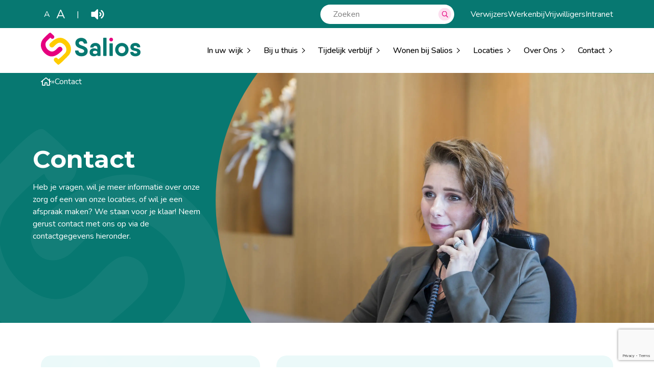

--- FILE ---
content_type: text/html; charset=UTF-8
request_url: https://www.salios.nl/contact/
body_size: 12112
content:
<!DOCTYPE html>
<html lang="nl-NL">

<head>

    <!-- Google Tag Manager -->
    <script>
        function loadGTM() {
            (function(w, d, s, l, i) {
                w[l] = w[l] || [];
                w[l].push({
                    'gtm.start': new Date().getTime(),
                    event: 'gtm.js'
                });
                var f = d.getElementsByTagName(s)[0],
                    j = d.createElement(s),
                    dl = l != 'dataLayer' ? '&l=' + l : '';
                j.async = true;
                j.src =
                    'https://www.googletagmanager.com/gtm.js?id=' + i + dl;
                f.parentNode.insertBefore(j, f);
            })(window, document, 'script', 'dataLayer', 'GTM-PQ7VC6R9');
        }


        const timeout = setTimeout(loadGTM, 5000);

        function interaction() {
            clearTimeout(timeout);
            loadGTM();
            window.removeEventListener('scroll', interaction);
            window.removeEventListener('mousemove', interaction);
            window.removeEventListener('click', interaction);
            window.removeEventListener('touchstart', interaction);
        }
        window.addEventListener('scroll', interaction);
        window.addEventListener('mousemove', interaction);
        window.addEventListener('click', interaction);
        window.addEventListener('touchstart', interaction);
    </script>
    <!-- End Google Tag Manager -->
    <meta charset="UTF-8" />
    <meta name="viewport" content="width=device-width" />
    <script src="https://www.salios.nl/wp-content/themes/GladiorTheme/compiled_script.js?v=1.0.1" type="text/javascript" defer></script>
    <meta name='robots' content='index, follow, max-image-preview:large, max-snippet:-1, max-video-preview:-1' />

	<!-- This site is optimized with the Yoast SEO plugin v26.6 - https://yoast.com/wordpress/plugins/seo/ -->
	<title>Contact - Salios</title>
	<link rel="canonical" href="https://www.salios.nl/contact/" />
	<meta property="og:locale" content="nl_NL" />
	<meta property="og:type" content="article" />
	<meta property="og:title" content="Contact - Salios" />
	<meta property="og:url" content="https://www.salios.nl/contact/" />
	<meta property="og:site_name" content="Salios" />
	<meta property="article:publisher" content="https://www.facebook.com/p/Salios-61557151553040/" />
	<meta property="article:modified_time" content="2025-08-14T11:46:56+00:00" />
	<meta property="og:image" content="https://www.salios.nl/wp-content/uploads/2024/12/cropped-favicon.png" />
	<meta property="og:image:width" content="512" />
	<meta property="og:image:height" content="512" />
	<meta property="og:image:type" content="image/png" />
	<meta name="twitter:card" content="summary_large_image" />
	<meta name="twitter:label1" content="Geschatte leestijd" />
	<meta name="twitter:data1" content="2 minuten" />
	<script type="application/ld+json" class="yoast-schema-graph">{"@context":"https://schema.org","@graph":[{"@type":"WebPage","@id":"https://www.salios.nl/contact/","url":"https://www.salios.nl/contact/","name":"Contact - Salios","isPartOf":{"@id":"https://www.salios.nl/#website"},"datePublished":"2025-01-16T14:56:03+00:00","dateModified":"2025-08-14T11:46:56+00:00","breadcrumb":{"@id":"https://www.salios.nl/contact/#breadcrumb"},"inLanguage":"nl-NL","potentialAction":[{"@type":"ReadAction","target":["https://www.salios.nl/contact/"]}]},{"@type":"BreadcrumbList","@id":"https://www.salios.nl/contact/#breadcrumb","itemListElement":[{"@type":"ListItem","position":1,"name":"Home","item":"https://www.salios.nl/"},{"@type":"ListItem","position":2,"name":"Contact"}]},{"@type":"WebSite","@id":"https://www.salios.nl/#website","url":"https://www.salios.nl/","name":"Salios","description":"Welkom bij Salios","publisher":{"@id":"https://www.salios.nl/#organization"},"potentialAction":[{"@type":"SearchAction","target":{"@type":"EntryPoint","urlTemplate":"https://www.salios.nl/?s={search_term_string}"},"query-input":{"@type":"PropertyValueSpecification","valueRequired":true,"valueName":"search_term_string"}}],"inLanguage":"nl-NL"},{"@type":"Organization","@id":"https://www.salios.nl/#organization","name":"Salios","url":"https://www.salios.nl/","logo":{"@type":"ImageObject","inLanguage":"nl-NL","@id":"https://www.salios.nl/#/schema/logo/image/","url":"https://www.salios.nl/wp-content/uploads/2024/12/Logo_Salios.svg","contentUrl":"https://www.salios.nl/wp-content/uploads/2024/12/Logo_Salios.svg","width":"1024","height":"1024","caption":"Salios"},"image":{"@id":"https://www.salios.nl/#/schema/logo/image/"},"sameAs":["https://www.facebook.com/p/Salios-61557151553040/","https://www.linkedin.com/company/salios_zorg"]}]}</script>
	<!-- / Yoast SEO plugin. -->


<link rel="alternate" title="oEmbed (JSON)" type="application/json+oembed" href="https://www.salios.nl/wp-json/oembed/1.0/embed?url=https%3A%2F%2Fwww.salios.nl%2Fcontact%2F" />
<link rel="alternate" title="oEmbed (XML)" type="text/xml+oembed" href="https://www.salios.nl/wp-json/oembed/1.0/embed?url=https%3A%2F%2Fwww.salios.nl%2Fcontact%2F&#038;format=xml" />
<style id='wp-img-auto-sizes-contain-inline-css' type='text/css'>
img:is([sizes=auto i],[sizes^="auto," i]){contain-intrinsic-size:3000px 1500px}
/*# sourceURL=wp-img-auto-sizes-contain-inline-css */
</style>
<link rel='stylesheet' id='contact-form-7-css' href='https://www.salios.nl/wp-content/plugins/contact-form-7/includes/css/styles.css?ver=6.1.4' type='text/css' media='all' />
<link rel='stylesheet' id='main_css-css' href='https://www.salios.nl/wp-content/themes/GladiorTheme/style.css?ver=1.0.3' type='text/css' media='all' />
<link rel='stylesheet' id='cf7cf-style-css' href='https://www.salios.nl/wp-content/plugins/cf7-conditional-fields/style.css?ver=2.6.7' type='text/css' media='all' />
<script type="text/javascript" src="https://www.salios.nl/wp-includes/js/jquery/jquery.min.js?ver=3.7.1" id="jquery-core-js"></script>
<script type="text/javascript" src="https://www.salios.nl/wp-includes/js/jquery/jquery-migrate.min.js?ver=3.4.1" id="jquery-migrate-js"></script>
<link rel="EditURI" type="application/rsd+xml" title="RSD" href="https://www.salios.nl/xmlrpc.php?rsd" />
<meta name="generator" content="WordPress 6.9" />
<link rel='shortlink' href='https://www.salios.nl/?p=1228' />
<link rel="icon" href="https://www.salios.nl/wp-content/uploads/2024/12/cropped-favicon-32x32.png" sizes="32x32" />
<link rel="icon" href="https://www.salios.nl/wp-content/uploads/2024/12/cropped-favicon-192x192.png" sizes="192x192" />
<link rel="apple-touch-icon" href="https://www.salios.nl/wp-content/uploads/2024/12/cropped-favicon-180x180.png" />
<meta name="msapplication-TileImage" content="https://www.salios.nl/wp-content/uploads/2024/12/cropped-favicon-270x270.png" />
        <!-- <link rel="preload" href="/wp-content/uploads/2022/07/steven-cordes-wVTnImcV_vs-unsplash-scaled.jpg" as="image"> -->
</head>

<body class="wp-singular page-template-default page page-id-1228 wp-theme-GladiorTheme">
    <!-- Google Tag Manager (noscript) -->
    <noscript><iframe src=https://www.googletagmanager.com/ns.html?id=GTM-PQ7VC6R9
            height="0" width="0" style="display:none;visibility:hidden"></iframe></noscript>
    <!-- End Google Tag Manager (noscript) -->

    <!-- Produced by Gladior, visit gladior.com -->

    <header id="header" class="header_style_1">

        <section class="top-header bg-main">
    <div class="container">
        <div class="access-container">
            <button class="decrease-size"><span class="fs-1">A</span></button>
            <button class="increase-size"><span class="fs-1-5">A</span></button>
            <p class="mx-1">|</p>
            <div class="read_aloud">
                <button type="button" title="Lees voor" class="read_aloud_play">Play</button>
            </div>
        </div>
        <div class="header-search-and-login d-flex justify-end">
                            <div id="search_header_wrapper" class="p-relative">
                    <div id="search_form">
                        <form method="GET" action="https://www.salios.nl/" id="searchform" role="search" class="searchform">
    <div class="p-relative d-i-block">
        <label for="s" class="screen-reader-text assistive-text">Zoeken</label>
        <input type="text" class="field" name="s" id="s"  placeholder="Zoeken" />
        <input type="submit" class="submit" name="submit" id="searchsubmit" value="Zoeken" />
    </div>
</form>                    </div>
                    <!-- <button class="btn" id="search_toggle_btn" type="button" aria-label="Open zoekbalk" data-active-text="Sluiten" data-inactive-text="Zoeken"><span class="btn-text screen-reader-text">Zoeken</span></button> -->
                </div>
                    </div>
        <ul>
            <div class="top-menu"><ul id="menu-top-header" class="menu"><li id="menu-item-963" class="menu-item menu-item-type-custom menu-item-object-custom menu-item-963"><a href="/verwijzers/">Verwijzers</a></li>
<li id="menu-item-964" class="menu-item menu-item-type-custom menu-item-object-custom menu-item-964"><a target="_blank" href="https://werkenbijsalios.nl/">Werkenbij</a></li>
<li id="menu-item-965" class="menu-item menu-item-type-custom menu-item-object-custom menu-item-965"><a target="_blank" href="https://werkenbijsalios.nl/vrijwilliger-worden/">Vrijwilligers</a></li>
<li id="menu-item-966" class="menu-item menu-item-type-custom menu-item-object-custom menu-item-966"><a target="_blank" href="https://mijn.salios.nl/salios">Intranet</a></li>
</ul></div>        </ul>
    </div>



</section>    <div class="container">
        <div class="pure-g align-center">
            <div class="header-logo pure-u no-padding">
                <a href="https://www.salios.nl/" title="Salios" rel="home" aria-label="Salios">
                    <svg id="logo" xmlns="http://www.w3.org/2000/svg" viewBox="0 0 416.4 134.51">
    <defs>
        <style>
            .yellow {
                fill: #FFCC00;
            }

            .pink {
                fill: #E6007E;
            }

            .green {
                fill: #077871;
            }
        </style>
    </defs>
    <path class="pink"
        d="M71.7,62.58c-8.6,7.9-21.9,28.2-43.8,7.3-8.5-8.1-13-24.4-3.2-34.7,7.3-7.7,12.3-12,15.8-14.4,1.2,3,4.1,5.2,7.5,5.2,4.4,0,8-3.6,8-8,0-1.3-.3-2.5-.9-3.6-.1-.2-.2-.5-.4-.7-.4-.6-.9-1.2-1.5-1.7-2.7-2.7-9.6-9.5-13-11.7-3.3-2.1-12.7,7.9-28.6,23.8-14.8,14.8-17.2,40.2,3.2,60.8,30.2,30.2,57.1,6.9,72.3-8.4,9-8.9-4.1-24.3-15.4-13.9" />
    <path class="yellow"
        d="M110.9,36.18c-30.2-30.2-57.1-6.9-72.3,8.4-8.9,8.9,4.2,24.3,15.5,13.9,8.6-7.9,21.9-28.2,43.8-7.3,8.5,8.1,12.9,24.3,3.2,34.7-15,16-23.9,22.9-29.6,25.8-.9-4-4.4-7-8.6-7-4.9,0-8.8,4-8.8,8.9,0,2.3.9,4.4,2.4,6,.6,1.1,1.5,2.1,2.4,2.9,2.6,2.6,9.7,9.7,13.2,11.9,3.3,2.1,26.3-21.4,42.2-37.3,14.6-14.9,17.1-40.3-3.4-60.9" />
    <path class="green"
        d="M387.9,59.98c0-3.1,2.8-4.8,7.1-4.8,3.1,0,5.8,1.3,6.6,4,.6,1.4,1.2,2.3,2.7,2.3h8.5c1.6,0,2.6-.9,2.5-2.6-1.2-10.7-10.3-15.8-20.3-15.8-11.1,0-20.8,5.7-20.8,16.9,0,20.4,28.6,13.2,28.6,22.3,0,3.1-2.8,4.8-7.8,4.8-3.9,0-6.8-1.3-7.7-4.1-.6-1.4-1.2-2.2-2.7-2.2h-8.5c-1.6,0-2.6.9-2.5,2.6,1.2,10.7,10.5,15.7,21.3,15.7,11.7,0,21.5-5.5,21.5-16.9.1-20.5-28.5-12.9-28.5-22.2M338.5,85.78c-8.1,0-14.4-6.1-14.4-14.7s6.3-14.7,14.4-14.7,14.4,6.1,14.4,14.7-6.3,14.7-14.4,14.7M338.5,99.08c15.6,0,28.1-12.2,28.1-28s-12.5-28-28.1-28-28.1,12.2-28.1,28,12.5,28,28.1,28M289.4,97.68h8.7c1.6,0,2.5-.9,2.5-2.5v-48.1c0-1.6-.9-2.5-2.5-2.5h-8.7c-1.6,0-2.5.9-2.5,2.5v48.1c0,1.6.9,2.5,2.5,2.5M263.2,97.68h8.7c1.6,0,2.5-.9,2.5-2.5V23.68c0-1.6-.9-2.5-2.5-2.5h-8.7c-1.6,0-2.5.9-2.5,2.5v71.5c0,1.6.9,2.5,2.5,2.5M226.3,88.98c-6,0-8.9-2.8-8.9-6.6s2.8-6.6,8.9-6.6,9.8,2.5,9.8,6.6-3.8,6.6-9.8,6.6M227.8,43.08c-10.9,0-20.2,6-21.5,16.9-.1,1.7.9,2.6,2.5,2.6h8.5c1.5,0,2.1-.8,2.6-2.3.9-2.9,3.9-4.6,7.9-4.6,5,0,8.2,2.6,8.2,8.9v5.7c-3.1-2.7-7.7-4.7-14.4-4.7-9.5,0-17.9,5.6-17.9,16.7s8.4,16.7,17.9,16.7c6.7,0,11.4-2.3,14.4-6v2.1c0,1.6.9,2.5,2.5,2.5h8.4c1.6,0,2.5-.9,2.5-2.5v-31.2c.1-13.8-9.8-20.8-21.6-20.8h0ZM170,99.08c13.8,0,25.6-7.5,25.6-21.8,0-15.7-14-19.6-24.8-23.5-6.9-2.5-12-4.9-12-10.4,0-4.3,3.5-7.4,9.6-7.4s9.4,2.4,10.3,7.3c.3,1.6,1.1,2.4,2.6,2.4h9.6c1.6,0,2.6-.9,2.5-2.6-1.2-14.6-12.7-21.3-25-21.3s-24.2,7.4-24.2,21.6c0,15.8,13.1,20,23.8,23.8,7.1,2.5,13,4.8,13,10.1,0,4.3-3.5,7.5-11,7.5s-11.5-2.6-12.4-7.7c-.3-1.6-1.1-2.4-2.6-2.4h-9.6c-1.6,0-2.6.9-2.5,2.6,1.2,15,13.2,21.8,27.1,21.8" />
    <path class="pink" d="M293.8,36.68c4.3,0,7.8-3.5,7.8-7.8s-3.5-7.8-7.8-7.8-7.8,3.5-7.8,7.8,3.5,7.8,7.8,7.8" />
</svg>                </a>
            </div>
            <div class="header-menu header-search pure-u flex-1 no-padding">
                <div class="d-flex align-center ">
                    <nav id="main-menu" class="menu" aria-label="Primair menu">
                        <div class="mobile-top-menu"><ul id="menu-top-header-1" class="menu"><li class="menu-item menu-item-type-custom menu-item-object-custom menu-item-963"><a href="/verwijzers/">Verwijzers</a></li>
<li class="menu-item menu-item-type-custom menu-item-object-custom menu-item-964"><a target="_blank" href="https://werkenbijsalios.nl/">Werkenbij</a></li>
<li class="menu-item menu-item-type-custom menu-item-object-custom menu-item-965"><a target="_blank" href="https://werkenbijsalios.nl/vrijwilliger-worden/">Vrijwilligers</a></li>
<li class="menu-item menu-item-type-custom menu-item-object-custom menu-item-966"><a target="_blank" href="https://mijn.salios.nl/salios">Intranet</a></li>
</ul></div>                        <div class="access-container mobile">
                            <button class="increase-size"><span class="fs-1-5">A</span></button>
                            <button class="decrease-size"><span class="fs-1">A</span></button>
                            <p class="mx-1">|</p>
                            <div class="read_aloud">
                                <button type="button" title="Lees voor" class="read_aloud_play">Play</button>
                            </div>
                        </div>
                        <div class="main-menu"><ul id="menu-menu-1" class="menu"><li id="menu-item-856" class="menu-item menu-item-type-custom menu-item-object-custom menu-item-has-children menu-item-856"><a href="/in-uw-wijk">In uw wijk</a>    <div class="mega-menu" id="sub-menu-dbe7964">
        <div class="container">
            <!-- <button class="close-sub-menu btn spacer-bottom-l" aria-controls="sub-menu-dbe7964" type="button">Terug</button> -->
<ul class="sub-menu">
	<li id="menu-item-1280" class="menu-item menu-item-type-post_type menu-item-object-expertises menu-item-has-children menu-item-1280"><a href="https://www.salios.nl/expertises/ouderenzorg/">Ouderenzorg</a>
	<ul class="sub-menu">
		<li id="menu-item-1281" class="menu-item menu-item-type-custom menu-item-object-custom menu-item-1281"><a href="/wijkcentra/">Wijkcentra</a></li>
		<li id="menu-item-1431" class="menu-item menu-item-type-custom menu-item-object-custom menu-item-1431"><a href="/dagbesteding/">Dagbesteding</a></li>
		<li id="menu-item-1282" class="menu-item menu-item-type-custom menu-item-object-custom menu-item-1282"><a href="/inloop/">Inloop</a></li>
		<li id="menu-item-1283" class="menu-item menu-item-type-custom menu-item-object-custom menu-item-1283"><a href="/plusbus/">Plusbus</a></li>
		<li id="menu-item-2084" class="menu-item menu-item-type-post_type menu-item-object-page menu-item-2084"><a href="https://www.salios.nl/longpunt-dordrecht/">Longpunt Dordrecht</a></li>
		<li id="menu-item-18174" class="menu-item menu-item-type-post_type menu-item-object-page menu-item-18174"><a href="https://www.salios.nl/hulpmiddelenspreekuur-steunkousen/">Hulpmiddelenspreekuur Steunkousen</a></li>
	</ul>
</li>
	<li id="menu-item-1284" class="menu-item menu-item-type-post_type menu-item-object-expertises menu-item-has-children menu-item-1284"><a href="https://www.salios.nl/expertises/dementie/">Dementie</a>
	<ul class="sub-menu">
		<li id="menu-item-1286" class="menu-item menu-item-type-custom menu-item-object-custom menu-item-1286"><a href="/dagbesteding/">Dagbesteding dementie</a></li>
		<li id="menu-item-1285" class="menu-item menu-item-type-custom menu-item-object-custom menu-item-1285"><a href="/dagbehandeling-voor-mensen-met-dementie-op-jonge-leeftijd/">Dagbehandeling dementie op jonge leeftijd</a></li>
		<li id="menu-item-1287" class="menu-item menu-item-type-custom menu-item-object-custom menu-item-1287"><a href="/alzheimer-cafe-dordrecht-zwijndrecht/">Alzheimer café</a></li>
		<li id="menu-item-3599" class="menu-item menu-item-type-post_type menu-item-object-page menu-item-3599"><a href="https://www.salios.nl/jungheimer-cafe/">Jungheimer café</a></li>
		<li id="menu-item-1432" class="menu-item menu-item-type-custom menu-item-object-custom menu-item-1432"><a href="/inloop/">Inloop</a></li>
	</ul>
</li>
	<li id="menu-item-1288" class="menu-item menu-item-type-post_type menu-item-object-expertises menu-item-has-children menu-item-1288"><a href="https://www.salios.nl/expertises/korsakovadvies/">Expertisecentrum Korsakov</a>
	<ul class="sub-menu">
		<li id="menu-item-1289" class="menu-item menu-item-type-custom menu-item-object-custom menu-item-1289"><a href="/werkplaats-in-bedrijf/">Werkplaats in Bedrijf</a></li>
		<li id="menu-item-3600" class="menu-item menu-item-type-post_type menu-item-object-page menu-item-3600"><a href="https://www.salios.nl/korsakov-kaffee/">Korsakov Kaffee</a></li>
	</ul>
</li>
</ul>
</li>
<li id="menu-item-857" class="menu-item menu-item-type-custom menu-item-object-custom menu-item-has-children menu-item-857"><a href="/ondersteuning-thuis/">Bij u thuis</a>    <div class="mega-menu" id="sub-menu-114f35f">
        <div class="container">
            <!-- <button class="close-sub-menu btn spacer-bottom-l" aria-controls="sub-menu-114f35f" type="button">Terug</button> -->
<ul class="sub-menu">
	<li id="menu-item-1290" class="menu-item menu-item-type-post_type menu-item-object-expertises menu-item-has-children menu-item-1290"><a href="https://www.salios.nl/expertises/ouderenzorg/">Ouderenzorg</a>
	<ul class="sub-menu">
		<li id="menu-item-1293" class="menu-item menu-item-type-custom menu-item-object-custom menu-item-1293"><a href="/wijkverpleging/">Wijkverpleging</a></li>
		<li id="menu-item-1292" class="menu-item menu-item-type-custom menu-item-object-custom menu-item-1292"><a href="/zelfstandig-langer-thuis/">Zelfstandig Langer Thuis</a></li>
		<li id="menu-item-1921" class="menu-item menu-item-type-post_type menu-item-object-page menu-item-1921"><a href="https://www.salios.nl/thuiszorg-dordrecht-zwijndrecht/">Persoonlijke verzorging en verpleging</a></li>
		<li id="menu-item-1294" class="menu-item menu-item-type-custom menu-item-object-custom menu-item-1294"><a href="/huishoudelijke-hulp/">Huishoudelijke hulp</a></li>
		<li id="menu-item-1296" class="menu-item menu-item-type-custom menu-item-object-custom menu-item-1296"><a href="/verpleegkundig-spreekuur-dordrecht/">Verpleegkundig spreekuur</a></li>
		<li id="menu-item-1295" class="menu-item menu-item-type-custom menu-item-object-custom menu-item-1295"><a href="/persoonsalarmering/">Persoonsalarmering</a></li>
	</ul>
</li>
	<li id="menu-item-2223" class="menu-item menu-item-type-post_type menu-item-object-page menu-item-2223"><a href="https://www.salios.nl/casemanager-palliatieve-zorg/">Casemanager palliatieve zorg</a></li>
	<li id="menu-item-1297" class="menu-item menu-item-type-custom menu-item-object-custom menu-item-has-children menu-item-1297"><a href="/tijdelijk-en-langdurig-verblijf-bij-salios/">Behandeling thuis</a>
	<ul class="sub-menu">
		<li id="menu-item-1299" class="menu-item menu-item-type-custom menu-item-object-custom menu-item-1299"><a href="/behandeling-thuis-eerste-lijn/">Behandeling thuis (eerste lijn)</a></li>
		<li id="menu-item-3839" class="menu-item menu-item-type-post_type menu-item-object-page menu-item-3839"><a href="https://www.salios.nl/modulair-en-volledig-pakket-thuis-mpt-vpt/">Modulair en Volledig Pakket Thuis (MPT/ VPT)</a></li>
	</ul>
</li>
	<li id="menu-item-1301" class="menu-item menu-item-type-post_type menu-item-object-expertises menu-item-has-children menu-item-1301"><a href="https://www.salios.nl/expertises/dementie/">Dementie</a>
	<ul class="sub-menu">
		<li id="menu-item-1303" class="menu-item menu-item-type-custom menu-item-object-custom menu-item-1303"><a href="/casemanager-dementie/">Casemanager dementie</a></li>
		<li id="menu-item-1302" class="menu-item menu-item-type-custom menu-item-object-custom menu-item-1302"><a href="/individuele-begeleiding/">Individuele begeleiding</a></li>
	</ul>
</li>
	<li id="menu-item-1304" class="menu-item menu-item-type-post_type menu-item-object-expertises menu-item-has-children menu-item-1304"><a href="https://www.salios.nl/expertises/korsakovadvies/">Expertisecentrum Korsakov</a>
	<ul class="sub-menu">
		<li id="menu-item-1305" class="menu-item menu-item-type-custom menu-item-object-custom menu-item-1305"><a href="/casemanager-korsakov/">Casemanager Korsakov</a></li>
	</ul>
</li>
</ul>
</li>
<li id="menu-item-858" class="menu-item menu-item-type-custom menu-item-object-custom menu-item-has-children menu-item-858"><a href="/tijdelijk-en-langdurig-verblijf-bij-salios/">Tijdelijk verblijf</a>    <div class="mega-menu" id="sub-menu-a207583">
        <div class="container">
            <!-- <button class="close-sub-menu btn spacer-bottom-l" aria-controls="sub-menu-a207583" type="button">Terug</button> -->
<ul class="sub-menu">
	<li id="menu-item-1433" class="menu-item menu-item-type-custom menu-item-object-custom menu-item-has-children menu-item-1433"><a href="/expertises/revalidatie/">Herstelgerichte zorg</a>
	<ul class="sub-menu">
		<li id="menu-item-1434" class="menu-item menu-item-type-custom menu-item-object-custom menu-item-1434"><a href="/revalidatie-grz/">Revalidatie (GRZ)</a></li>
		<li id="menu-item-1435" class="menu-item menu-item-type-custom menu-item-object-custom menu-item-1435"><a href="/kortdurend-verblijf-korsakov/">Kortdurend verblijf Korsakov (ELV)</a></li>
		<li id="menu-item-1436" class="menu-item menu-item-type-custom menu-item-object-custom menu-item-1436"><a href="/kortdurende-herstelzorg-elv/">Kortdurende herstelzorg (ELV)</a></li>
	</ul>
</li>
	<li id="menu-item-1437" class="menu-item menu-item-type-custom menu-item-object-custom menu-item-has-children menu-item-1437"><a href="https://www.salios.nl/tijdelijk-en-langdurig-verblijf-bij-salios/">Tijdelijk verblijf op een verpleegafdeling</a>
	<ul class="sub-menu">
		<li id="menu-item-1441" class="menu-item menu-item-type-custom menu-item-object-custom menu-item-1441"><a href="/observatie/">Observatie</a></li>
		<li id="menu-item-2138" class="menu-item menu-item-type-post_type menu-item-object-page menu-item-2138"><a href="https://www.salios.nl/respijtzorg/">Respijtzorg</a></li>
	</ul>
</li>
	<li id="menu-item-1438" class="menu-item menu-item-type-custom menu-item-object-custom menu-item-has-children menu-item-1438"><a href="/palliatieve-zorg/">Palliatieve zorg</a>
	<ul class="sub-menu">
		<li id="menu-item-1439" class="menu-item menu-item-type-custom menu-item-object-custom menu-item-1439"><a href="/palliatieve-zorg/">Begeleiding tijdens de laatste levensfase</a></li>
	</ul>
</li>
</ul>
</li>
<li id="menu-item-859" class="menu-item menu-item-type-custom menu-item-object-custom menu-item-has-children menu-item-859"><a href="/tijdelijk-en-langdurig-verblijf-bij-salios/">Wonen bij Salios</a>    <div class="mega-menu" id="sub-menu-ebcb330">
        <div class="container">
            <!-- <button class="close-sub-menu btn spacer-bottom-l" aria-controls="sub-menu-ebcb330" type="button">Terug</button> -->
<ul class="sub-menu">
	<li id="menu-item-1316" class="menu-item menu-item-type-custom menu-item-object-custom menu-item-has-children menu-item-1316"><a href="/wonen-met-zorg/">Wonen met zorg</a>
	<ul class="sub-menu">
		<li id="menu-item-1315" class="menu-item menu-item-type-custom menu-item-object-custom menu-item-1315"><a href="/wonen-met-zorg/">(Zelfstandig) wonen met zorg</a></li>
	</ul>
</li>
	<li id="menu-item-1318" class="menu-item menu-item-type-custom menu-item-object-custom menu-item-has-children menu-item-1318"><a href="/verpleeghuiszorg-met-verblijf/">Verpleeghuiszorg met verblijf</a>
	<ul class="sub-menu">
		<li id="menu-item-13375" class="menu-item menu-item-type-post_type menu-item-object-page menu-item-13375"><a href="https://www.salios.nl/samenzorg/">Samenzorg</a></li>
		<li id="menu-item-1319" class="menu-item menu-item-type-custom menu-item-object-custom menu-item-1319"><a href="/verpleeghuiszorg-somatiek/">Verpleeghuiszorg Somatiek</a></li>
		<li id="menu-item-1320" class="menu-item menu-item-type-custom menu-item-object-custom menu-item-1320"><a href="/verpleeghuiszorg-korsakov/">Verpleeghuiszorg Korsakov</a></li>
		<li id="menu-item-1321" class="menu-item menu-item-type-custom menu-item-object-custom menu-item-1321"><a href="/verpleeghuiszorg-dementie/">Verpleeghuiszorg Dementie</a></li>
		<li id="menu-item-1322" class="menu-item menu-item-type-custom menu-item-object-custom menu-item-1322"><a href="/verpleeghuiszorg-dementie-op-jonge-leeftijd/">Verpleeghuiszorg Dementie op jonge leeftijd</a></li>
		<li id="menu-item-1323" class="menu-item menu-item-type-custom menu-item-object-custom menu-item-1323"><a href="/verpleeghuiszorg-gerontopsychiatrie/">Verpleeghuiszorg Gerontopsychiatrie+</a></li>
	</ul>
</li>
</ul>
</li>
<li id="menu-item-860" class="menu-item menu-item-type-custom menu-item-object-custom menu-item-has-children menu-item-860"><a href="/onze-locaties/">Locaties</a>    <div class="mega-menu" id="sub-menu-805c463">
        <div class="container">
            <!-- <button class="close-sub-menu btn spacer-bottom-l" aria-controls="sub-menu-805c463" type="button">Terug</button> -->
<ul class="sub-menu">
	<li id="menu-item-1326" class="menu-item menu-item-type-post_type menu-item-object-locatie menu-item-has-children menu-item-1326"><a href="https://www.salios.nl/locatie/dordrecht-crabbehof-zuidhoven/">Dordrecht Crabbehof/Zuidhoven</a>
	<ul class="sub-menu">
		<li id="menu-item-1328" class="menu-item menu-item-type-post_type menu-item-object-locatie menu-item-1328"><a href="https://www.salios.nl/locatie/dordrecht-crabbehof-zuidhoven/vreedonk/">Vreedonk</a></li>
		<li id="menu-item-1327" class="menu-item menu-item-type-post_type menu-item-object-locatie menu-item-1327"><a href="https://www.salios.nl/locatie/dordrecht-crabbehof-zuidhoven/hospice-de-patio/">Hospice De Patio</a></li>
	</ul>
</li>
	<li id="menu-item-1330" class="menu-item menu-item-type-post_type menu-item-object-locatie menu-item-has-children menu-item-1330"><a href="https://www.salios.nl/locatie/dordrecht-dubbeldam/">Dordrecht Dubbeldam</a>
	<ul class="sub-menu">
		<li id="menu-item-1451" class="menu-item menu-item-type-post_type menu-item-object-locatie menu-item-1451"><a href="https://www.salios.nl/locatie/dordrecht-dubbeldam/dubbelsteyn/">Dubbelsteyn</a></li>
		<li id="menu-item-2613" class="menu-item menu-item-type-post_type menu-item-object-locatie menu-item-2613"><a href="https://www.salios.nl/locatie/dordrecht-dubbeldam/haaswijk/">Haaswijk</a></li>
		<li id="menu-item-1334" class="menu-item menu-item-type-post_type menu-item-object-locatie menu-item-1334"><a href="https://www.salios.nl/locatie/dordrecht-dubbeldam/middenhoeve/">Middenhoeve</a></li>
		<li id="menu-item-1333" class="menu-item menu-item-type-post_type menu-item-object-locatie menu-item-1333"><a href="https://www.salios.nl/locatie/dordrecht-dubbeldam/het-parkhoff/">Het Parkhoff</a></li>
		<li id="menu-item-1448" class="menu-item menu-item-type-post_type menu-item-object-locatie menu-item-1448"><a href="https://www.salios.nl/locatie/dordrecht-dubbeldam/dagbehandeling-torenzicht/">Dagbehandeling Torenzicht</a></li>
		<li id="menu-item-1449" class="menu-item menu-item-type-post_type menu-item-object-locatie menu-item-1449"><a href="https://www.salios.nl/locatie/dordrecht-dubbeldam/werkplaats-in-bedrijf/">Werkplaats ‘In Bedrijf’</a></li>
	</ul>
</li>
	<li id="menu-item-1339" class="menu-item menu-item-type-post_type menu-item-object-locatie menu-item-has-children menu-item-1339"><a href="https://www.salios.nl/locatie/dordrecht-stadspolders/">Dordrecht Stadspolders</a>
	<ul class="sub-menu">
		<li id="menu-item-1340" class="menu-item menu-item-type-post_type menu-item-object-locatie menu-item-1340"><a href="https://www.salios.nl/locatie/dordrecht-stadspolders/dudokplein/">Dudokplein</a></li>
		<li id="menu-item-1452" class="menu-item menu-item-type-post_type menu-item-object-locatie menu-item-1452"><a href="https://www.salios.nl/locatie/dordrecht-stadspolders/het-dijckhuis/">Het Dijckhuis</a></li>
		<li id="menu-item-1341" class="menu-item menu-item-type-post_type menu-item-object-locatie menu-item-1341"><a href="https://www.salios.nl/locatie/dordrecht-stadspolders/het-polderwiel/">Het Polderwiel</a></li>
	</ul>
</li>
	<li id="menu-item-1338" class="menu-item menu-item-type-post_type menu-item-object-locatie menu-item-has-children menu-item-1338"><a href="https://www.salios.nl/locatie/dordrecht-nieuw-krispijn/">Dordrecht Nieuw Krispijn</a>
	<ul class="sub-menu">
		<li id="menu-item-2736" class="menu-item menu-item-type-post_type menu-item-object-locatie menu-item-2736"><a href="https://www.salios.nl/locatie/dordrecht-nieuw-krispijn/prinsemarij/">De Prinsemarij</a></li>
	</ul>
</li>
	<li id="menu-item-1343" class="menu-item menu-item-type-post_type menu-item-object-locatie menu-item-has-children menu-item-1343"><a href="https://www.salios.nl/locatie/dordrecht-sterrenburg/">Dordrecht Sterrenburg</a>
	<ul class="sub-menu">
		<li id="menu-item-1344" class="menu-item menu-item-type-post_type menu-item-object-locatie menu-item-1344"><a href="https://www.salios.nl/locatie/dordrecht-sterrenburg/atmosfeerstraat/">Atmosfeerstraat</a></li>
		<li id="menu-item-1345" class="menu-item menu-item-type-post_type menu-item-object-locatie menu-item-1345"><a href="https://www.salios.nl/locatie/dordrecht-sterrenburg/de-sterrenlanden/">De Sterrenlanden</a></li>
		<li id="menu-item-1346" class="menu-item menu-item-type-post_type menu-item-object-locatie menu-item-1346"><a href="https://www.salios.nl/locatie/dordrecht-sterrenburg/het-sterrenhof/">Het Sterrenhof</a></li>
		<li id="menu-item-1347" class="menu-item menu-item-type-post_type menu-item-object-locatie menu-item-1347"><a href="https://www.salios.nl/locatie/dordrecht-sterrenburg/het-sterrenwiel/">Het Sterrenwiel</a></li>
		<li id="menu-item-2914" class="menu-item menu-item-type-post_type menu-item-object-locatie menu-item-2914"><a href="https://www.salios.nl/locatie/dordrecht-sterrenburg/het-theehuis/">Het Theehuis</a></li>
		<li id="menu-item-1349" class="menu-item menu-item-type-post_type menu-item-object-locatie menu-item-1349"><a href="https://www.salios.nl/locatie/dordrecht-sterrenburg/parkstaete/">Parkstaete</a></li>
	</ul>
</li>
	<li id="menu-item-1350" class="menu-item menu-item-type-post_type menu-item-object-locatie menu-item-has-children menu-item-1350"><a href="https://www.salios.nl/locatie/dordrecht-wielwijk/">Dordrecht Wielwijk</a>
	<ul class="sub-menu">
		<li id="menu-item-1351" class="menu-item menu-item-type-post_type menu-item-object-locatie menu-item-1351"><a href="https://www.salios.nl/locatie/dordrecht-wielwijk/het-waterwiel/">Het Waterwiel</a></li>
	</ul>
</li>
	<li id="menu-item-1352" class="menu-item menu-item-type-post_type menu-item-object-locatie menu-item-has-children menu-item-1352"><a href="https://www.salios.nl/locatie/zwijndrecht/">Zwijndrecht</a>
	<ul class="sub-menu">
		<li id="menu-item-1354" class="menu-item menu-item-type-post_type menu-item-object-locatie menu-item-1354"><a href="https://www.salios.nl/locatie/zwijndrecht/de-ijsvogel/">De IJsvogel</a></li>
		<li id="menu-item-1355" class="menu-item menu-item-type-post_type menu-item-object-locatie menu-item-1355"><a href="https://www.salios.nl/locatie/zwijndrecht/de-lichtkring/">De Lichtkring</a></li>
		<li id="menu-item-1356" class="menu-item menu-item-type-post_type menu-item-object-locatie menu-item-1356"><a href="https://www.salios.nl/locatie/zwijndrecht/de-lindonk/">De Lindonk</a></li>
		<li id="menu-item-1357" class="menu-item menu-item-type-post_type menu-item-object-locatie menu-item-1357"><a href="https://www.salios.nl/locatie/zwijndrecht/swinhove/">Swinhove</a></li>
		<li id="menu-item-1353" class="menu-item menu-item-type-post_type menu-item-object-locatie menu-item-1353"><a href="https://www.salios.nl/locatie/zwijndrecht/ambachtstaete/">Ambachtstaete</a></li>
	</ul>
</li>
</ul>
</li>
<li id="menu-item-861" class="menu-item menu-item-type-custom menu-item-object-custom menu-item-has-children menu-item-861"><a href="/over-salios/">Over Ons</a>    <div class="mega-menu" id="sub-menu-39cbf48">
        <div class="container">
            <!-- <button class="close-sub-menu btn spacer-bottom-l" aria-controls="sub-menu-39cbf48" type="button">Terug</button> -->
<ul class="sub-menu">
	<li id="menu-item-1358" class="menu-item menu-item-type-custom menu-item-object-custom menu-item-1358"><a href="/over-salios/">Over Salios</a></li>
	<li id="menu-item-1360" class="menu-item menu-item-type-custom menu-item-object-custom menu-item-1360"><a href="/bestuur-en-verslaglegging/">Bestuur en verslaglegging</a></li>
	<li id="menu-item-1361" class="menu-item menu-item-type-custom menu-item-object-custom menu-item-1361"><a href="/clientenraad/">Cliëntenraad</a></li>
	<li id="menu-item-1363" class="menu-item menu-item-type-custom menu-item-object-custom menu-item-1363"><a href="/praktische-zaken-en-tips/">Praktische zaken en tips</a></li>
	<li id="menu-item-1362" class="menu-item menu-item-type-custom menu-item-object-custom menu-item-1362"><a href="/kwaliteit-en-veiligheid/">Kwaliteit en veiligheid</a></li>
	<li id="menu-item-1364" class="menu-item menu-item-type-custom menu-item-object-custom menu-item-1364"><a href="/vriendenstichtingen/">Vriendenstichtingen</a></li>
	<li id="menu-item-1366" class="menu-item menu-item-type-custom menu-item-object-custom menu-item-1366"><a href="/onze-expertisecentra/">Onze expertisecentra</a></li>
</ul>
</li>
<li id="menu-item-862" class="menu-item menu-item-type-custom menu-item-object-custom current-menu-item current-menu-ancestor current-menu-parent menu-item-has-children menu-item-862"><a href="/contact/" aria-current="page">Contact</a>    <div class="mega-menu" id="sub-menu-892af14">
        <div class="container">
            <!-- <button class="close-sub-menu btn spacer-bottom-l" aria-controls="sub-menu-892af14" type="button">Terug</button> -->
<ul class="sub-menu">
	<li id="menu-item-1368" class="menu-item menu-item-type-custom menu-item-object-custom current-menu-item menu-item-1368"><a href="/contact/" aria-current="page">Neem contact op</a></li>
	<li id="menu-item-1371" class="menu-item menu-item-type-custom menu-item-object-custom menu-item-1371"><a href="/compliment-tip-of-klacht">Compliment, tip of klacht</a></li>
</ul>
</li>
</ul></div>                    </nav>
                </div>
            </div>
            <div id="toggle-search"></div>
            <button class="hamburger  hamburger--spring" type="button" aria-label="Menu ">
                <span class="hamburger-box">
                    <span class="hamburger-inner"></span>
                </span>
            </button>
        </div>

    </div>
</header>    <main id="content" class="post-1228 page type-page status-publish hentry">
        
<section id="content-banner" class="circulair">
    <div class="container text-s" id="breadcrumbs"><span><span><a href="https://www.salios.nl/">Home</a></span> » <span class="breadcrumb_last" aria-current="page">Contact</span></span></div>    <div class="d-flex">

        <div class="col-l">
            <div class="content-container">
                                                    <h1>Contact</h1>
                
                                                    <div class="content">
                        <p>Heb je vragen, wil je meer informatie over onze zorg of een van onze locaties, of wil je een afspraak maken? We staan voor je klaar! Neem gerust contact met ons op via de contactgegevens hieronder.</p>
                    </div>
                                <div class="btn-container">
                                    </div>
            </div>
        </div>
        <div class="col-r">
            <div class="img-container">
                
                    <picture class="d-block">
                        <source srcset="https://www.salios.nl/wp-content/uploads/2025/02/Receptie-Dana-HR-768x512.jpg" media="(max-width: 767px)">
                        <img width="600" height="450" src="https://www.salios.nl/wp-content/uploads/2025/02/Receptie-Dana-HR-scaled.jpg" alt="" title="Receptie Haaswijk" class="image-element d-block">
                    </picture>
                            </div>
        </div>

    </div>
</section>                

                <script>
                    document.addEventListener('DOMContentLoaded', function() {
                        var toggleTitles = document.querySelectorAll('.toggle-title');
                        toggleTitles.forEach(toggle => {
                            toggle.addEventListener('click', () => {
                                toggle.parentElement.classList.toggle('active');
                            })
                        });
                    });
                </script>
                <section class="contact-section my-4">
                    <div class="container">
                        <div class="pure-g">
                            <div class="pure-u-1 pure-u-lg-2-5">
                                
                                    <div class="toggle-txt active">
                                        <div class="toggle-title">
                                            <h3>Contactgegevens Salios algemeen</h3> <span class="icon chevron green"></span>
                                        </div>
                                        <div class="content">
                                            <ul>
<li>
<p class="icon dark map">i</p>
<p>Postbus 1494<br />
3300 BL Dordrecht</li>
<li>
<p class="icon dark phone">i</p>
<p><a href="tel:+31782083080" aria-label="Bellen met Salios">078 2083080</a></li>
<li>
<p class="icon dark mail">i</p>
<p><a href="mailto:info@salios.nl" aria-label="E-mail met Salios">info@salios.nl</a></li>
</ul>
<p><strong>Voor sollicitaties of stages</strong>: kijk op <a href="https://werkenbijsalios.nl/">werkenbijsalios.nl</a></p>
                                        </div>
                                    </div>

                                
                                    <div class="toggle-txt active">
                                        <div class="toggle-title">
                                            <h3>Klantenservice Salios</h3> <span class="icon chevron green"></span>
                                        </div>
                                        <div class="content">
                                            <p>Voor vragen over onze zorg en diensten:</p>
<ul>
<li>
<p class="icon dark map">i</p>
<p>Postbus 1494<br />
3300 BL Dordrecht</li>
<li>
<p class="icon dark phone">i</p>
<p><a href="tel:+31782083030" aria-label="Bellen met Salios">078 2083030</a></li>
<li>
<p class="icon dark mail">i</p>
<p><a href="mailto:klantenservice@salios.nl" aria-label="E-mail met Salios">klantenservice@salios.nl</a></li>
</ul>
<p><strong>Voor verwijzers:</strong> voor crisisaanmeldingen neemt u contact op met Verwijspunt via 078 20 20 300</p>
                                        </div>
                                    </div>

                                
                                    <div class="toggle-txt active">
                                        <div class="toggle-title">
                                            <h3>Locaties Dordrecht 1 </h3> <span class="icon chevron green"></span>
                                        </div>
                                        <div class="content">
                                            <p>het Dijckhuis, het Parkhoff, Parkstaete, Middenhoeve, Haaswijk, en Dubbelsteyn en ParkhuisThuis:</p>
<p>Algemene vragen:  <a href="tel:0786220000">078 622 00 00</a></p>
                                        </div>
                                    </div>

                                
                                    <div class="toggle-txt active">
                                        <div class="toggle-title">
                                            <h3>Locaties Dordrecht 2</h3> <span class="icon chevron green"></span>
                                        </div>
                                        <div class="content">
                                            <p>De Sterrenlanden, Vreedonk, De Prinsemarij, Het Polderwiel, Dudokplein, Het Waterwiel, Het Sterrenwiel, Het Sterrenhof, Atmosfeerstraat, Vreedonklaan, Hospice De Patio en Het Theehuis</p>
<p>Algemene vragen: <a href="tel:0786172333">078 617 23 33</a></p>
                                        </div>
                                    </div>

                                
                                    <div class="toggle-txt active">
                                        <div class="toggle-title">
                                            <h3>Locaties Zwijndrecht </h3> <span class="icon chevron green"></span>
                                        </div>
                                        <div class="content">
                                            <p>Swinhove, Ambachtstaete, De IJsvogel, De Lichtkring en De Lindonk</p>
<p>Algemene vragen: <a class="icon-before phone" href="tel:0786255500" aria-label="bellen met">078 625 55 00</a></p>
                                        </div>
                                    </div>

                                
                                    <div class="toggle-txt active">
                                        <div class="toggle-title">
                                            <h3>Inloggen cliëntportaal Oud-Spectrum </h3> <span class="icon chevron green"></span>
                                        </div>
                                        <div class="content">
                                            <p><a href="https://www.salios.nl/aanvraagformulier-clientportaal/">Aanvraagformulier cliëntportaal</a></p>
<p><a href="https://www.salios.nl/wp-content/uploads/2025/02/Het-Clientportaal-oud-Het-Spectrum.pdf">Over het cliëntportaal</a></p>
<p><a href="https://www.salios.nl/wp-content/uploads/2025/02/Het-Spectrum_handleiding_aanmelden_clientportaal.pdf">Handleiding cliëntportaal (oud Het Spectrum)</a></p>
<p><a href="https://www.salios.nl/wp-content/uploads/2025/02/Het-Spectrum_Gebruiksvoorwaarden_clientportaal_DEF-1.0.pdf">Gebruiksvoorwaarden cliëntportaal (oud Het Spectrum)</a></p>
                                        </div>
                                    </div>

                                
                                    <div class="toggle-txt active">
                                        <div class="toggle-title">
                                            <h3>Persvragen</h3> <span class="icon chevron green"></span>
                                        </div>
                                        <div class="content">
                                            <p>Voor persvragen mailt u naar <a href="mailto:communicatie@salios.nl">communicatie@salios.nl</a></p>
                                        </div>
                                    </div>

                                                            </div>
                            <div class="pure-u-1 pure-u-lg-3-5">
                                <div class="bg-main-light">
                                    <h3>Vul het contactformulier in en wij nemen zo snel mogelijk contact met u op!</h3>
                                    
<div class="wpcf7 no-js" id="wpcf7-f1230-o1" lang="nl-NL" dir="ltr" data-wpcf7-id="1230">
<div class="screen-reader-response"><p role="status" aria-live="polite" aria-atomic="true"></p> <ul></ul></div>
<form action="/contact/#wpcf7-f1230-o1" method="post" class="wpcf7-form init" aria-label="Contactformulier" novalidate="novalidate" data-status="init">
<fieldset class="hidden-fields-container"><input type="hidden" name="_wpcf7" value="1230" /><input type="hidden" name="_wpcf7_version" value="6.1.4" /><input type="hidden" name="_wpcf7_locale" value="nl_NL" /><input type="hidden" name="_wpcf7_unit_tag" value="wpcf7-f1230-o1" /><input type="hidden" name="_wpcf7_container_post" value="0" /><input type="hidden" name="_wpcf7_posted_data_hash" value="" /><input type="hidden" name="_wpcf7cf_hidden_group_fields" value="[]" /><input type="hidden" name="_wpcf7cf_hidden_groups" value="[]" /><input type="hidden" name="_wpcf7cf_visible_groups" value="[]" /><input type="hidden" name="_wpcf7cf_repeaters" value="[]" /><input type="hidden" name="_wpcf7cf_steps" value="{}" /><input type="hidden" name="_wpcf7cf_options" value="{&quot;form_id&quot;:1230,&quot;conditions&quot;:[],&quot;settings&quot;:{&quot;animation&quot;:&quot;yes&quot;,&quot;animation_intime&quot;:200,&quot;animation_outtime&quot;:200,&quot;conditions_ui&quot;:&quot;normal&quot;,&quot;notice_dismissed&quot;:false}}" /><input type="hidden" name="_wpcf7_recaptcha_response" value="" />
</fieldset>
<p><label> Uw naam<br />
<span class="wpcf7-form-control-wrap" data-name="your-name"><input size="40" maxlength="400" class="wpcf7-form-control wpcf7-text wpcf7-validates-as-required" autocomplete="name" aria-required="true" aria-invalid="false" placeholder="Vul hier uw naam in" value="" type="text" name="your-name" /></span> </label>
</p>
<p><label> Uw e-mailadres<br />
<span class="wpcf7-form-control-wrap" data-name="your-email"><input size="40" maxlength="400" class="wpcf7-form-control wpcf7-email wpcf7-validates-as-required wpcf7-text wpcf7-validates-as-email" autocomplete="email" aria-required="true" aria-invalid="false" placeholder="Vul hier uw email adres in" value="" type="email" name="your-email" /></span> </label>
</p>
<p><label> Onderwerp<br />
<span class="wpcf7-form-control-wrap" data-name="onderwerp"><input size="40" maxlength="400" class="wpcf7-form-control wpcf7-text wpcf7-validates-as-required" aria-required="true" aria-invalid="false" placeholder="Onderwerp" value="" type="text" name="onderwerp" /></span> </label>
</p>
<p><label> Uw bericht<br />
<span class="wpcf7-form-control-wrap" data-name="your-message"><textarea cols="40" rows="10" maxlength="2000" class="wpcf7-form-control wpcf7-textarea" aria-invalid="false" placeholder="Typ hier uw vraag/omschrijving" name="your-message"></textarea></span> </label>
</p>
<p><input class="wpcf7-form-control wpcf7-submit has-spinner" type="submit" value="Verzenden" />
</p><div class="wpcf7-response-output" aria-hidden="true"></div>
</form>
</div>
                                </div>
                            </div>
                        </div>
                    </div>
                </section>



                <section class="component-5 my-4 rounded-bg ">
                    <div class="container container-thinner p-relative">

                        <div class="img-container larger">
                                                            <picture class="d-block">
                                    <source srcset="https://www.salios.nl/wp-content/uploads/2025/01/teamwork-768x513.jpg" media="(max-width: 767px)">
                                    <img loading="lazy" width="600" height="450" src="https://www.salios.nl/wp-content/uploads/2025/01/teamwork.jpg" alt="" title="teamwork" class="image-element">
                                </picture>
                                                    </div>


                        <div class="content bg-secondary p-3-5">
                                                            <h3>“Bij Salios vinden<br />
we het belangrijk<br />
dat onze medewerkers<br />
kunnen groeien en zich<br />
ontwikkelen!”</h3>
                                                            <a class="btn primary" aria-label="Kom werken bij Salios" target=""  href="/">Kom werken bij Salios</a>

                        </div>
                        <div class="badge">
                            <img src="/wp-content/uploads/2025/01/salios-icon.svg" height='50' widgt='50' alt='Salios Beeldmerk' loading="lazy" />
                        </div>
                        <div class="img-container smaller">
                                                            <picture class="d-block">
                                    <source srcset="https://www.salios.nl/wp-content/uploads/2025/01/in-het-park-1-768x512.jpg" media="(max-width: 767px)">
                                    <img loading="lazy" width="350" height="350" src="https://www.salios.nl/wp-content/uploads/2025/01/in-het-park-1.jpg" alt="" title="in-het-park (1)" class="image-element">
                                </picture>
                                                    </div>

                    </div>
                </section>




    </main>
<footer id="footer" class="pt-2">
    <div class="footer-container container mb-3">

        <div class="footer-col" id="footer-col-1"><div id="footer-block-text-3" class="widget-container column widget_text">			<div class="textwidget"><p><a href="/" aria-label="Terug naar home"><img loading="lazy" decoding="async" class="footer-logo" src="/wp-content/uploads/2024/12/Salios-footer-logo.svg" alt="Salios logo" width="355" height="115" /></a></p>
</div>
		</div>    <div class="social-footer-container">
        <h4>
            Volg ons!        </h4>
        <ul class="social-list horizontal-list">
                                <li class="social_list_item" data-click-count="facebook">
                        <a href="https://www.facebook.com/profile.php?id=61557151553040"
                            title="Volg ons op Facebook"
                            aria-label="Volg ons op Facebook"
                            target="_blank" rel="noopener,nofollow"
                            class="social_list_link icon facebook">Facebook</a>
                    </li>
                                        <li class="social_list_item" data-click-count="linkedin">
                        <a href="https://www.linkedin.com/company/salios_zorg/about/"
                            title="Volg ons op Linkedin"
                            aria-label="Volg ons op Linkedin"
                            target="_blank" rel="noopener,nofollow"
                            class="social_list_link icon linkedin">Linkedin</a>
                    </li>
                                        <li class="social_list_item" data-click-count="instagram">
                        <a href="https://www.instagram.com/salios_zorg/"
                            title="Volg ons op Instagram"
                            aria-label="Volg ons op Instagram"
                            target="_blank" rel="noopener,nofollow"
                            class="social_list_link icon instagram">Instagram</a>
                    </li>
                                        <li class="social_list_item" data-click-count="youtube">
                        <a href="https://www.youtube.com/@Salios_zorg"
                            title="Volg ons op Youtube"
                            aria-label="Volg ons op Youtube"
                            target="_blank" rel="noopener,nofollow"
                            class="social_list_link icon youtube">Youtube</a>
                    </li>
                            </ul>
    </div>

</div><div class="footer-col" id="footer-col-2"><div id="footer-block-text-2" class="widget-container column widget_text"><h4 class="footer-block-title fs-1-25 fs-xl-1-5 mt-0 mb-0-5">Contact</h4>			<div class="textwidget"><ul>
<li>Postbus 1494</li>
<li>3300 BL Dordrecht</li>
<li>KVK 24299892</li>
</ul>
<ul class="mt-2">
<li><span class="icon phone solid"></span><a href="tel:+31782083080" aria-label="Bellen met Salios">078 2083080</a></li>
<li><span class="icon mail solid"></span><a href="mailto:info@salios.nl" aria-label="e-mailen met Salios">info@salios.nl</a></li>
</ul>
</div>
		</div></div><div class="footer-col" id="footer-col-3"><div id="footer-block-text-4" class="widget-container column widget_text"><h4 class="footer-block-title fs-1-25 fs-xl-1-5 mt-0 mb-0-5">Onze expertises</h4>			<div class="textwidget"><ul>
<li><a href="/expertises/ouderenzorg/" aria-label="Ouderenzorg">Ouderenzorg<span class="icon chevron"></span></a></li>
<li><a href="/expertises/dementie/" aria-label="Dementie">Dementie<span class="icon chevron"></span></a></li>
<li><a href="/expertises/dementie-op-jonge-leeftijd/" aria-label="Dementie op jonge leeftijd">Dementie op jonge leeftijd<span class="icon chevron"></span></a></li>
<li><a href="/expertises/gerontopsychiatrie/" aria-label="Gerontopsychiatrie">Gerontopsychiatrie<span class="icon chevron"></span></a></li>
<li><a href="/expertises/korsakov/" aria-label="Korsakov">Korsakov<span class="icon chevron"></span></a></li>
<li><a href="/expertises/revalidatie/" aria-label="Revalidatie">Revalidatie<span class="icon chevron"></span></a></li>
<li><a href="/expertises/palliatieve-zorg/" aria-label="Palliatieve zorg">Palliatieve zorg<span class="icon chevron"></span></a></li>
</ul>
</div>
		</div></div><div class="footer-col" id="footer-col-4"><div id="footer-block-text-5" class="widget-container column widget_text"><h4 class="footer-block-title fs-1-25 fs-xl-1-5 mt-0 mb-0-5">Over ons</h4>			<div class="textwidget"><ul>
<li><a href="/over-salios/" aria-label="Onze organisatie">Onze organisatie</a></li>
<li><a href="/praktische-zaken-en-tips/" aria-label="Praktische zaken en tips">Praktische zaken en tips</a></li>
<li><a href="/onze-locaties/" aria-label="Locaties">Locaties</a></li>
<li><a href="/contact/" aria-label="Contact">Contact</a></li>
</ul>
</div>
		</div></div>        <div class="mobile">    <div class="social-footer-container">
        <h4>
            Volg ons!        </h4>
        <ul class="social-list horizontal-list">
                                <li class="social_list_item" data-click-count="facebook">
                        <a href="https://www.facebook.com/profile.php?id=61557151553040"
                            title="Volg ons op Facebook"
                            aria-label="Volg ons op Facebook"
                            target="_blank" rel="noopener,nofollow"
                            class="social_list_link icon facebook">Facebook</a>
                    </li>
                                        <li class="social_list_item" data-click-count="linkedin">
                        <a href="https://www.linkedin.com/company/salios_zorg/about/"
                            title="Volg ons op Linkedin"
                            aria-label="Volg ons op Linkedin"
                            target="_blank" rel="noopener,nofollow"
                            class="social_list_link icon linkedin">Linkedin</a>
                    </li>
                                        <li class="social_list_item" data-click-count="instagram">
                        <a href="https://www.instagram.com/salios_zorg/"
                            title="Volg ons op Instagram"
                            aria-label="Volg ons op Instagram"
                            target="_blank" rel="noopener,nofollow"
                            class="social_list_link icon instagram">Instagram</a>
                    </li>
                                        <li class="social_list_item" data-click-count="youtube">
                        <a href="https://www.youtube.com/@Salios_zorg"
                            title="Volg ons op Youtube"
                            aria-label="Volg ons op Youtube"
                            target="_blank" rel="noopener,nofollow"
                            class="social_list_link icon youtube">Youtube</a>
                    </li>
                            </ul>
    </div>

</div>
    </div>
    <div class="bottom-footer py-1">
        <div class="container">
            <div class="legal-footer container">
                <a aria-label="Privacy statement" href="/privacy-statement/">Privacy statement</a><span>|</span><a aria-label="Disclaimer" href="/disclaimer/">Disclaimer</a><span>|</span><a aria-label="Cookies" href="cookies/">Cookies</a>
            </div>
            <div>
                <p>	&copy;2026 Salios - Alle rechten voorbehouden</p>
            </div>
        </div>
    </div>

    
</footer>

<script type="speculationrules">
{"prefetch":[{"source":"document","where":{"and":[{"href_matches":"/*"},{"not":{"href_matches":["/wp-*.php","/wp-admin/*","/wp-content/uploads/*","/wp-content/*","/wp-content/plugins/*","/wp-content/themes/GladiorTheme/*","/*\\?(.+)"]}},{"not":{"selector_matches":"a[rel~=\"nofollow\"]"}},{"not":{"selector_matches":".no-prefetch, .no-prefetch a"}}]},"eagerness":"conservative"}]}
</script>
<script type="text/javascript" src="https://www.salios.nl/wp-includes/js/dist/hooks.min.js?ver=dd5603f07f9220ed27f1" id="wp-hooks-js"></script>
<script type="text/javascript" src="https://www.salios.nl/wp-includes/js/dist/i18n.min.js?ver=c26c3dc7bed366793375" id="wp-i18n-js"></script>
<script type="text/javascript" id="wp-i18n-js-after">
/* <![CDATA[ */
wp.i18n.setLocaleData( { 'text direction\u0004ltr': [ 'ltr' ] } );
//# sourceURL=wp-i18n-js-after
/* ]]> */
</script>
<script type="text/javascript" src="https://www.salios.nl/wp-content/plugins/contact-form-7/includes/swv/js/index.js?ver=6.1.4" id="swv-js"></script>
<script type="text/javascript" id="contact-form-7-js-translations">
/* <![CDATA[ */
( function( domain, translations ) {
	var localeData = translations.locale_data[ domain ] || translations.locale_data.messages;
	localeData[""].domain = domain;
	wp.i18n.setLocaleData( localeData, domain );
} )( "contact-form-7", {"translation-revision-date":"2025-11-30 09:13:36+0000","generator":"GlotPress\/4.0.3","domain":"messages","locale_data":{"messages":{"":{"domain":"messages","plural-forms":"nplurals=2; plural=n != 1;","lang":"nl"},"This contact form is placed in the wrong place.":["Dit contactformulier staat op de verkeerde plek."],"Error:":["Fout:"]}},"comment":{"reference":"includes\/js\/index.js"}} );
//# sourceURL=contact-form-7-js-translations
/* ]]> */
</script>
<script type="text/javascript" id="contact-form-7-js-before">
/* <![CDATA[ */
var wpcf7 = {
    "api": {
        "root": "https:\/\/www.salios.nl\/wp-json\/",
        "namespace": "contact-form-7\/v1"
    }
};
//# sourceURL=contact-form-7-js-before
/* ]]> */
</script>
<script type="text/javascript" src="https://www.salios.nl/wp-content/plugins/contact-form-7/includes/js/index.js?ver=6.1.4" id="contact-form-7-js"></script>
<script type="text/javascript" id="wpcf7cf-scripts-js-extra">
/* <![CDATA[ */
var wpcf7cf_global_settings = {"ajaxurl":"https://www.salios.nl/wp-admin/admin-ajax.php"};
//# sourceURL=wpcf7cf-scripts-js-extra
/* ]]> */
</script>
<script type="text/javascript" src="https://www.salios.nl/wp-content/plugins/cf7-conditional-fields/js/scripts.js?ver=2.6.7" id="wpcf7cf-scripts-js"></script>
<script type="text/javascript" src="https://www.google.com/recaptcha/api.js?render=6LdsD-gqAAAAAGDt4BbAvW6H34Xptlzncgt6A607&amp;ver=3.0" id="google-recaptcha-js"></script>
<script type="text/javascript" src="https://www.salios.nl/wp-includes/js/dist/vendor/wp-polyfill.min.js?ver=3.15.0" id="wp-polyfill-js"></script>
<script type="text/javascript" id="wpcf7-recaptcha-js-before">
/* <![CDATA[ */
var wpcf7_recaptcha = {
    "sitekey": "6LdsD-gqAAAAAGDt4BbAvW6H34Xptlzncgt6A607",
    "actions": {
        "homepage": "homepage",
        "contactform": "contactform"
    }
};
//# sourceURL=wpcf7-recaptcha-js-before
/* ]]> */
</script>
<script type="text/javascript" src="https://www.salios.nl/wp-content/plugins/contact-form-7/modules/recaptcha/index.js?ver=6.1.4" id="wpcf7-recaptcha-js"></script>
<script type="text/javascript" src="https://www.salios.nl/wp-content/themes/GladiorTheme/scripts/read-script.js?ver=6.9" id="reader_script-js"></script>
</body>

</html>

--- FILE ---
content_type: text/html; charset=utf-8
request_url: https://www.google.com/recaptcha/api2/anchor?ar=1&k=6LdsD-gqAAAAAGDt4BbAvW6H34Xptlzncgt6A607&co=aHR0cHM6Ly93d3cuc2FsaW9zLm5sOjQ0Mw..&hl=en&v=PoyoqOPhxBO7pBk68S4YbpHZ&size=invisible&anchor-ms=20000&execute-ms=30000&cb=eqqj1qqhb5ae
body_size: 48679
content:
<!DOCTYPE HTML><html dir="ltr" lang="en"><head><meta http-equiv="Content-Type" content="text/html; charset=UTF-8">
<meta http-equiv="X-UA-Compatible" content="IE=edge">
<title>reCAPTCHA</title>
<style type="text/css">
/* cyrillic-ext */
@font-face {
  font-family: 'Roboto';
  font-style: normal;
  font-weight: 400;
  font-stretch: 100%;
  src: url(//fonts.gstatic.com/s/roboto/v48/KFO7CnqEu92Fr1ME7kSn66aGLdTylUAMa3GUBHMdazTgWw.woff2) format('woff2');
  unicode-range: U+0460-052F, U+1C80-1C8A, U+20B4, U+2DE0-2DFF, U+A640-A69F, U+FE2E-FE2F;
}
/* cyrillic */
@font-face {
  font-family: 'Roboto';
  font-style: normal;
  font-weight: 400;
  font-stretch: 100%;
  src: url(//fonts.gstatic.com/s/roboto/v48/KFO7CnqEu92Fr1ME7kSn66aGLdTylUAMa3iUBHMdazTgWw.woff2) format('woff2');
  unicode-range: U+0301, U+0400-045F, U+0490-0491, U+04B0-04B1, U+2116;
}
/* greek-ext */
@font-face {
  font-family: 'Roboto';
  font-style: normal;
  font-weight: 400;
  font-stretch: 100%;
  src: url(//fonts.gstatic.com/s/roboto/v48/KFO7CnqEu92Fr1ME7kSn66aGLdTylUAMa3CUBHMdazTgWw.woff2) format('woff2');
  unicode-range: U+1F00-1FFF;
}
/* greek */
@font-face {
  font-family: 'Roboto';
  font-style: normal;
  font-weight: 400;
  font-stretch: 100%;
  src: url(//fonts.gstatic.com/s/roboto/v48/KFO7CnqEu92Fr1ME7kSn66aGLdTylUAMa3-UBHMdazTgWw.woff2) format('woff2');
  unicode-range: U+0370-0377, U+037A-037F, U+0384-038A, U+038C, U+038E-03A1, U+03A3-03FF;
}
/* math */
@font-face {
  font-family: 'Roboto';
  font-style: normal;
  font-weight: 400;
  font-stretch: 100%;
  src: url(//fonts.gstatic.com/s/roboto/v48/KFO7CnqEu92Fr1ME7kSn66aGLdTylUAMawCUBHMdazTgWw.woff2) format('woff2');
  unicode-range: U+0302-0303, U+0305, U+0307-0308, U+0310, U+0312, U+0315, U+031A, U+0326-0327, U+032C, U+032F-0330, U+0332-0333, U+0338, U+033A, U+0346, U+034D, U+0391-03A1, U+03A3-03A9, U+03B1-03C9, U+03D1, U+03D5-03D6, U+03F0-03F1, U+03F4-03F5, U+2016-2017, U+2034-2038, U+203C, U+2040, U+2043, U+2047, U+2050, U+2057, U+205F, U+2070-2071, U+2074-208E, U+2090-209C, U+20D0-20DC, U+20E1, U+20E5-20EF, U+2100-2112, U+2114-2115, U+2117-2121, U+2123-214F, U+2190, U+2192, U+2194-21AE, U+21B0-21E5, U+21F1-21F2, U+21F4-2211, U+2213-2214, U+2216-22FF, U+2308-230B, U+2310, U+2319, U+231C-2321, U+2336-237A, U+237C, U+2395, U+239B-23B7, U+23D0, U+23DC-23E1, U+2474-2475, U+25AF, U+25B3, U+25B7, U+25BD, U+25C1, U+25CA, U+25CC, U+25FB, U+266D-266F, U+27C0-27FF, U+2900-2AFF, U+2B0E-2B11, U+2B30-2B4C, U+2BFE, U+3030, U+FF5B, U+FF5D, U+1D400-1D7FF, U+1EE00-1EEFF;
}
/* symbols */
@font-face {
  font-family: 'Roboto';
  font-style: normal;
  font-weight: 400;
  font-stretch: 100%;
  src: url(//fonts.gstatic.com/s/roboto/v48/KFO7CnqEu92Fr1ME7kSn66aGLdTylUAMaxKUBHMdazTgWw.woff2) format('woff2');
  unicode-range: U+0001-000C, U+000E-001F, U+007F-009F, U+20DD-20E0, U+20E2-20E4, U+2150-218F, U+2190, U+2192, U+2194-2199, U+21AF, U+21E6-21F0, U+21F3, U+2218-2219, U+2299, U+22C4-22C6, U+2300-243F, U+2440-244A, U+2460-24FF, U+25A0-27BF, U+2800-28FF, U+2921-2922, U+2981, U+29BF, U+29EB, U+2B00-2BFF, U+4DC0-4DFF, U+FFF9-FFFB, U+10140-1018E, U+10190-1019C, U+101A0, U+101D0-101FD, U+102E0-102FB, U+10E60-10E7E, U+1D2C0-1D2D3, U+1D2E0-1D37F, U+1F000-1F0FF, U+1F100-1F1AD, U+1F1E6-1F1FF, U+1F30D-1F30F, U+1F315, U+1F31C, U+1F31E, U+1F320-1F32C, U+1F336, U+1F378, U+1F37D, U+1F382, U+1F393-1F39F, U+1F3A7-1F3A8, U+1F3AC-1F3AF, U+1F3C2, U+1F3C4-1F3C6, U+1F3CA-1F3CE, U+1F3D4-1F3E0, U+1F3ED, U+1F3F1-1F3F3, U+1F3F5-1F3F7, U+1F408, U+1F415, U+1F41F, U+1F426, U+1F43F, U+1F441-1F442, U+1F444, U+1F446-1F449, U+1F44C-1F44E, U+1F453, U+1F46A, U+1F47D, U+1F4A3, U+1F4B0, U+1F4B3, U+1F4B9, U+1F4BB, U+1F4BF, U+1F4C8-1F4CB, U+1F4D6, U+1F4DA, U+1F4DF, U+1F4E3-1F4E6, U+1F4EA-1F4ED, U+1F4F7, U+1F4F9-1F4FB, U+1F4FD-1F4FE, U+1F503, U+1F507-1F50B, U+1F50D, U+1F512-1F513, U+1F53E-1F54A, U+1F54F-1F5FA, U+1F610, U+1F650-1F67F, U+1F687, U+1F68D, U+1F691, U+1F694, U+1F698, U+1F6AD, U+1F6B2, U+1F6B9-1F6BA, U+1F6BC, U+1F6C6-1F6CF, U+1F6D3-1F6D7, U+1F6E0-1F6EA, U+1F6F0-1F6F3, U+1F6F7-1F6FC, U+1F700-1F7FF, U+1F800-1F80B, U+1F810-1F847, U+1F850-1F859, U+1F860-1F887, U+1F890-1F8AD, U+1F8B0-1F8BB, U+1F8C0-1F8C1, U+1F900-1F90B, U+1F93B, U+1F946, U+1F984, U+1F996, U+1F9E9, U+1FA00-1FA6F, U+1FA70-1FA7C, U+1FA80-1FA89, U+1FA8F-1FAC6, U+1FACE-1FADC, U+1FADF-1FAE9, U+1FAF0-1FAF8, U+1FB00-1FBFF;
}
/* vietnamese */
@font-face {
  font-family: 'Roboto';
  font-style: normal;
  font-weight: 400;
  font-stretch: 100%;
  src: url(//fonts.gstatic.com/s/roboto/v48/KFO7CnqEu92Fr1ME7kSn66aGLdTylUAMa3OUBHMdazTgWw.woff2) format('woff2');
  unicode-range: U+0102-0103, U+0110-0111, U+0128-0129, U+0168-0169, U+01A0-01A1, U+01AF-01B0, U+0300-0301, U+0303-0304, U+0308-0309, U+0323, U+0329, U+1EA0-1EF9, U+20AB;
}
/* latin-ext */
@font-face {
  font-family: 'Roboto';
  font-style: normal;
  font-weight: 400;
  font-stretch: 100%;
  src: url(//fonts.gstatic.com/s/roboto/v48/KFO7CnqEu92Fr1ME7kSn66aGLdTylUAMa3KUBHMdazTgWw.woff2) format('woff2');
  unicode-range: U+0100-02BA, U+02BD-02C5, U+02C7-02CC, U+02CE-02D7, U+02DD-02FF, U+0304, U+0308, U+0329, U+1D00-1DBF, U+1E00-1E9F, U+1EF2-1EFF, U+2020, U+20A0-20AB, U+20AD-20C0, U+2113, U+2C60-2C7F, U+A720-A7FF;
}
/* latin */
@font-face {
  font-family: 'Roboto';
  font-style: normal;
  font-weight: 400;
  font-stretch: 100%;
  src: url(//fonts.gstatic.com/s/roboto/v48/KFO7CnqEu92Fr1ME7kSn66aGLdTylUAMa3yUBHMdazQ.woff2) format('woff2');
  unicode-range: U+0000-00FF, U+0131, U+0152-0153, U+02BB-02BC, U+02C6, U+02DA, U+02DC, U+0304, U+0308, U+0329, U+2000-206F, U+20AC, U+2122, U+2191, U+2193, U+2212, U+2215, U+FEFF, U+FFFD;
}
/* cyrillic-ext */
@font-face {
  font-family: 'Roboto';
  font-style: normal;
  font-weight: 500;
  font-stretch: 100%;
  src: url(//fonts.gstatic.com/s/roboto/v48/KFO7CnqEu92Fr1ME7kSn66aGLdTylUAMa3GUBHMdazTgWw.woff2) format('woff2');
  unicode-range: U+0460-052F, U+1C80-1C8A, U+20B4, U+2DE0-2DFF, U+A640-A69F, U+FE2E-FE2F;
}
/* cyrillic */
@font-face {
  font-family: 'Roboto';
  font-style: normal;
  font-weight: 500;
  font-stretch: 100%;
  src: url(//fonts.gstatic.com/s/roboto/v48/KFO7CnqEu92Fr1ME7kSn66aGLdTylUAMa3iUBHMdazTgWw.woff2) format('woff2');
  unicode-range: U+0301, U+0400-045F, U+0490-0491, U+04B0-04B1, U+2116;
}
/* greek-ext */
@font-face {
  font-family: 'Roboto';
  font-style: normal;
  font-weight: 500;
  font-stretch: 100%;
  src: url(//fonts.gstatic.com/s/roboto/v48/KFO7CnqEu92Fr1ME7kSn66aGLdTylUAMa3CUBHMdazTgWw.woff2) format('woff2');
  unicode-range: U+1F00-1FFF;
}
/* greek */
@font-face {
  font-family: 'Roboto';
  font-style: normal;
  font-weight: 500;
  font-stretch: 100%;
  src: url(//fonts.gstatic.com/s/roboto/v48/KFO7CnqEu92Fr1ME7kSn66aGLdTylUAMa3-UBHMdazTgWw.woff2) format('woff2');
  unicode-range: U+0370-0377, U+037A-037F, U+0384-038A, U+038C, U+038E-03A1, U+03A3-03FF;
}
/* math */
@font-face {
  font-family: 'Roboto';
  font-style: normal;
  font-weight: 500;
  font-stretch: 100%;
  src: url(//fonts.gstatic.com/s/roboto/v48/KFO7CnqEu92Fr1ME7kSn66aGLdTylUAMawCUBHMdazTgWw.woff2) format('woff2');
  unicode-range: U+0302-0303, U+0305, U+0307-0308, U+0310, U+0312, U+0315, U+031A, U+0326-0327, U+032C, U+032F-0330, U+0332-0333, U+0338, U+033A, U+0346, U+034D, U+0391-03A1, U+03A3-03A9, U+03B1-03C9, U+03D1, U+03D5-03D6, U+03F0-03F1, U+03F4-03F5, U+2016-2017, U+2034-2038, U+203C, U+2040, U+2043, U+2047, U+2050, U+2057, U+205F, U+2070-2071, U+2074-208E, U+2090-209C, U+20D0-20DC, U+20E1, U+20E5-20EF, U+2100-2112, U+2114-2115, U+2117-2121, U+2123-214F, U+2190, U+2192, U+2194-21AE, U+21B0-21E5, U+21F1-21F2, U+21F4-2211, U+2213-2214, U+2216-22FF, U+2308-230B, U+2310, U+2319, U+231C-2321, U+2336-237A, U+237C, U+2395, U+239B-23B7, U+23D0, U+23DC-23E1, U+2474-2475, U+25AF, U+25B3, U+25B7, U+25BD, U+25C1, U+25CA, U+25CC, U+25FB, U+266D-266F, U+27C0-27FF, U+2900-2AFF, U+2B0E-2B11, U+2B30-2B4C, U+2BFE, U+3030, U+FF5B, U+FF5D, U+1D400-1D7FF, U+1EE00-1EEFF;
}
/* symbols */
@font-face {
  font-family: 'Roboto';
  font-style: normal;
  font-weight: 500;
  font-stretch: 100%;
  src: url(//fonts.gstatic.com/s/roboto/v48/KFO7CnqEu92Fr1ME7kSn66aGLdTylUAMaxKUBHMdazTgWw.woff2) format('woff2');
  unicode-range: U+0001-000C, U+000E-001F, U+007F-009F, U+20DD-20E0, U+20E2-20E4, U+2150-218F, U+2190, U+2192, U+2194-2199, U+21AF, U+21E6-21F0, U+21F3, U+2218-2219, U+2299, U+22C4-22C6, U+2300-243F, U+2440-244A, U+2460-24FF, U+25A0-27BF, U+2800-28FF, U+2921-2922, U+2981, U+29BF, U+29EB, U+2B00-2BFF, U+4DC0-4DFF, U+FFF9-FFFB, U+10140-1018E, U+10190-1019C, U+101A0, U+101D0-101FD, U+102E0-102FB, U+10E60-10E7E, U+1D2C0-1D2D3, U+1D2E0-1D37F, U+1F000-1F0FF, U+1F100-1F1AD, U+1F1E6-1F1FF, U+1F30D-1F30F, U+1F315, U+1F31C, U+1F31E, U+1F320-1F32C, U+1F336, U+1F378, U+1F37D, U+1F382, U+1F393-1F39F, U+1F3A7-1F3A8, U+1F3AC-1F3AF, U+1F3C2, U+1F3C4-1F3C6, U+1F3CA-1F3CE, U+1F3D4-1F3E0, U+1F3ED, U+1F3F1-1F3F3, U+1F3F5-1F3F7, U+1F408, U+1F415, U+1F41F, U+1F426, U+1F43F, U+1F441-1F442, U+1F444, U+1F446-1F449, U+1F44C-1F44E, U+1F453, U+1F46A, U+1F47D, U+1F4A3, U+1F4B0, U+1F4B3, U+1F4B9, U+1F4BB, U+1F4BF, U+1F4C8-1F4CB, U+1F4D6, U+1F4DA, U+1F4DF, U+1F4E3-1F4E6, U+1F4EA-1F4ED, U+1F4F7, U+1F4F9-1F4FB, U+1F4FD-1F4FE, U+1F503, U+1F507-1F50B, U+1F50D, U+1F512-1F513, U+1F53E-1F54A, U+1F54F-1F5FA, U+1F610, U+1F650-1F67F, U+1F687, U+1F68D, U+1F691, U+1F694, U+1F698, U+1F6AD, U+1F6B2, U+1F6B9-1F6BA, U+1F6BC, U+1F6C6-1F6CF, U+1F6D3-1F6D7, U+1F6E0-1F6EA, U+1F6F0-1F6F3, U+1F6F7-1F6FC, U+1F700-1F7FF, U+1F800-1F80B, U+1F810-1F847, U+1F850-1F859, U+1F860-1F887, U+1F890-1F8AD, U+1F8B0-1F8BB, U+1F8C0-1F8C1, U+1F900-1F90B, U+1F93B, U+1F946, U+1F984, U+1F996, U+1F9E9, U+1FA00-1FA6F, U+1FA70-1FA7C, U+1FA80-1FA89, U+1FA8F-1FAC6, U+1FACE-1FADC, U+1FADF-1FAE9, U+1FAF0-1FAF8, U+1FB00-1FBFF;
}
/* vietnamese */
@font-face {
  font-family: 'Roboto';
  font-style: normal;
  font-weight: 500;
  font-stretch: 100%;
  src: url(//fonts.gstatic.com/s/roboto/v48/KFO7CnqEu92Fr1ME7kSn66aGLdTylUAMa3OUBHMdazTgWw.woff2) format('woff2');
  unicode-range: U+0102-0103, U+0110-0111, U+0128-0129, U+0168-0169, U+01A0-01A1, U+01AF-01B0, U+0300-0301, U+0303-0304, U+0308-0309, U+0323, U+0329, U+1EA0-1EF9, U+20AB;
}
/* latin-ext */
@font-face {
  font-family: 'Roboto';
  font-style: normal;
  font-weight: 500;
  font-stretch: 100%;
  src: url(//fonts.gstatic.com/s/roboto/v48/KFO7CnqEu92Fr1ME7kSn66aGLdTylUAMa3KUBHMdazTgWw.woff2) format('woff2');
  unicode-range: U+0100-02BA, U+02BD-02C5, U+02C7-02CC, U+02CE-02D7, U+02DD-02FF, U+0304, U+0308, U+0329, U+1D00-1DBF, U+1E00-1E9F, U+1EF2-1EFF, U+2020, U+20A0-20AB, U+20AD-20C0, U+2113, U+2C60-2C7F, U+A720-A7FF;
}
/* latin */
@font-face {
  font-family: 'Roboto';
  font-style: normal;
  font-weight: 500;
  font-stretch: 100%;
  src: url(//fonts.gstatic.com/s/roboto/v48/KFO7CnqEu92Fr1ME7kSn66aGLdTylUAMa3yUBHMdazQ.woff2) format('woff2');
  unicode-range: U+0000-00FF, U+0131, U+0152-0153, U+02BB-02BC, U+02C6, U+02DA, U+02DC, U+0304, U+0308, U+0329, U+2000-206F, U+20AC, U+2122, U+2191, U+2193, U+2212, U+2215, U+FEFF, U+FFFD;
}
/* cyrillic-ext */
@font-face {
  font-family: 'Roboto';
  font-style: normal;
  font-weight: 900;
  font-stretch: 100%;
  src: url(//fonts.gstatic.com/s/roboto/v48/KFO7CnqEu92Fr1ME7kSn66aGLdTylUAMa3GUBHMdazTgWw.woff2) format('woff2');
  unicode-range: U+0460-052F, U+1C80-1C8A, U+20B4, U+2DE0-2DFF, U+A640-A69F, U+FE2E-FE2F;
}
/* cyrillic */
@font-face {
  font-family: 'Roboto';
  font-style: normal;
  font-weight: 900;
  font-stretch: 100%;
  src: url(//fonts.gstatic.com/s/roboto/v48/KFO7CnqEu92Fr1ME7kSn66aGLdTylUAMa3iUBHMdazTgWw.woff2) format('woff2');
  unicode-range: U+0301, U+0400-045F, U+0490-0491, U+04B0-04B1, U+2116;
}
/* greek-ext */
@font-face {
  font-family: 'Roboto';
  font-style: normal;
  font-weight: 900;
  font-stretch: 100%;
  src: url(//fonts.gstatic.com/s/roboto/v48/KFO7CnqEu92Fr1ME7kSn66aGLdTylUAMa3CUBHMdazTgWw.woff2) format('woff2');
  unicode-range: U+1F00-1FFF;
}
/* greek */
@font-face {
  font-family: 'Roboto';
  font-style: normal;
  font-weight: 900;
  font-stretch: 100%;
  src: url(//fonts.gstatic.com/s/roboto/v48/KFO7CnqEu92Fr1ME7kSn66aGLdTylUAMa3-UBHMdazTgWw.woff2) format('woff2');
  unicode-range: U+0370-0377, U+037A-037F, U+0384-038A, U+038C, U+038E-03A1, U+03A3-03FF;
}
/* math */
@font-face {
  font-family: 'Roboto';
  font-style: normal;
  font-weight: 900;
  font-stretch: 100%;
  src: url(//fonts.gstatic.com/s/roboto/v48/KFO7CnqEu92Fr1ME7kSn66aGLdTylUAMawCUBHMdazTgWw.woff2) format('woff2');
  unicode-range: U+0302-0303, U+0305, U+0307-0308, U+0310, U+0312, U+0315, U+031A, U+0326-0327, U+032C, U+032F-0330, U+0332-0333, U+0338, U+033A, U+0346, U+034D, U+0391-03A1, U+03A3-03A9, U+03B1-03C9, U+03D1, U+03D5-03D6, U+03F0-03F1, U+03F4-03F5, U+2016-2017, U+2034-2038, U+203C, U+2040, U+2043, U+2047, U+2050, U+2057, U+205F, U+2070-2071, U+2074-208E, U+2090-209C, U+20D0-20DC, U+20E1, U+20E5-20EF, U+2100-2112, U+2114-2115, U+2117-2121, U+2123-214F, U+2190, U+2192, U+2194-21AE, U+21B0-21E5, U+21F1-21F2, U+21F4-2211, U+2213-2214, U+2216-22FF, U+2308-230B, U+2310, U+2319, U+231C-2321, U+2336-237A, U+237C, U+2395, U+239B-23B7, U+23D0, U+23DC-23E1, U+2474-2475, U+25AF, U+25B3, U+25B7, U+25BD, U+25C1, U+25CA, U+25CC, U+25FB, U+266D-266F, U+27C0-27FF, U+2900-2AFF, U+2B0E-2B11, U+2B30-2B4C, U+2BFE, U+3030, U+FF5B, U+FF5D, U+1D400-1D7FF, U+1EE00-1EEFF;
}
/* symbols */
@font-face {
  font-family: 'Roboto';
  font-style: normal;
  font-weight: 900;
  font-stretch: 100%;
  src: url(//fonts.gstatic.com/s/roboto/v48/KFO7CnqEu92Fr1ME7kSn66aGLdTylUAMaxKUBHMdazTgWw.woff2) format('woff2');
  unicode-range: U+0001-000C, U+000E-001F, U+007F-009F, U+20DD-20E0, U+20E2-20E4, U+2150-218F, U+2190, U+2192, U+2194-2199, U+21AF, U+21E6-21F0, U+21F3, U+2218-2219, U+2299, U+22C4-22C6, U+2300-243F, U+2440-244A, U+2460-24FF, U+25A0-27BF, U+2800-28FF, U+2921-2922, U+2981, U+29BF, U+29EB, U+2B00-2BFF, U+4DC0-4DFF, U+FFF9-FFFB, U+10140-1018E, U+10190-1019C, U+101A0, U+101D0-101FD, U+102E0-102FB, U+10E60-10E7E, U+1D2C0-1D2D3, U+1D2E0-1D37F, U+1F000-1F0FF, U+1F100-1F1AD, U+1F1E6-1F1FF, U+1F30D-1F30F, U+1F315, U+1F31C, U+1F31E, U+1F320-1F32C, U+1F336, U+1F378, U+1F37D, U+1F382, U+1F393-1F39F, U+1F3A7-1F3A8, U+1F3AC-1F3AF, U+1F3C2, U+1F3C4-1F3C6, U+1F3CA-1F3CE, U+1F3D4-1F3E0, U+1F3ED, U+1F3F1-1F3F3, U+1F3F5-1F3F7, U+1F408, U+1F415, U+1F41F, U+1F426, U+1F43F, U+1F441-1F442, U+1F444, U+1F446-1F449, U+1F44C-1F44E, U+1F453, U+1F46A, U+1F47D, U+1F4A3, U+1F4B0, U+1F4B3, U+1F4B9, U+1F4BB, U+1F4BF, U+1F4C8-1F4CB, U+1F4D6, U+1F4DA, U+1F4DF, U+1F4E3-1F4E6, U+1F4EA-1F4ED, U+1F4F7, U+1F4F9-1F4FB, U+1F4FD-1F4FE, U+1F503, U+1F507-1F50B, U+1F50D, U+1F512-1F513, U+1F53E-1F54A, U+1F54F-1F5FA, U+1F610, U+1F650-1F67F, U+1F687, U+1F68D, U+1F691, U+1F694, U+1F698, U+1F6AD, U+1F6B2, U+1F6B9-1F6BA, U+1F6BC, U+1F6C6-1F6CF, U+1F6D3-1F6D7, U+1F6E0-1F6EA, U+1F6F0-1F6F3, U+1F6F7-1F6FC, U+1F700-1F7FF, U+1F800-1F80B, U+1F810-1F847, U+1F850-1F859, U+1F860-1F887, U+1F890-1F8AD, U+1F8B0-1F8BB, U+1F8C0-1F8C1, U+1F900-1F90B, U+1F93B, U+1F946, U+1F984, U+1F996, U+1F9E9, U+1FA00-1FA6F, U+1FA70-1FA7C, U+1FA80-1FA89, U+1FA8F-1FAC6, U+1FACE-1FADC, U+1FADF-1FAE9, U+1FAF0-1FAF8, U+1FB00-1FBFF;
}
/* vietnamese */
@font-face {
  font-family: 'Roboto';
  font-style: normal;
  font-weight: 900;
  font-stretch: 100%;
  src: url(//fonts.gstatic.com/s/roboto/v48/KFO7CnqEu92Fr1ME7kSn66aGLdTylUAMa3OUBHMdazTgWw.woff2) format('woff2');
  unicode-range: U+0102-0103, U+0110-0111, U+0128-0129, U+0168-0169, U+01A0-01A1, U+01AF-01B0, U+0300-0301, U+0303-0304, U+0308-0309, U+0323, U+0329, U+1EA0-1EF9, U+20AB;
}
/* latin-ext */
@font-face {
  font-family: 'Roboto';
  font-style: normal;
  font-weight: 900;
  font-stretch: 100%;
  src: url(//fonts.gstatic.com/s/roboto/v48/KFO7CnqEu92Fr1ME7kSn66aGLdTylUAMa3KUBHMdazTgWw.woff2) format('woff2');
  unicode-range: U+0100-02BA, U+02BD-02C5, U+02C7-02CC, U+02CE-02D7, U+02DD-02FF, U+0304, U+0308, U+0329, U+1D00-1DBF, U+1E00-1E9F, U+1EF2-1EFF, U+2020, U+20A0-20AB, U+20AD-20C0, U+2113, U+2C60-2C7F, U+A720-A7FF;
}
/* latin */
@font-face {
  font-family: 'Roboto';
  font-style: normal;
  font-weight: 900;
  font-stretch: 100%;
  src: url(//fonts.gstatic.com/s/roboto/v48/KFO7CnqEu92Fr1ME7kSn66aGLdTylUAMa3yUBHMdazQ.woff2) format('woff2');
  unicode-range: U+0000-00FF, U+0131, U+0152-0153, U+02BB-02BC, U+02C6, U+02DA, U+02DC, U+0304, U+0308, U+0329, U+2000-206F, U+20AC, U+2122, U+2191, U+2193, U+2212, U+2215, U+FEFF, U+FFFD;
}

</style>
<link rel="stylesheet" type="text/css" href="https://www.gstatic.com/recaptcha/releases/PoyoqOPhxBO7pBk68S4YbpHZ/styles__ltr.css">
<script nonce="E6j_qJYT9qBnyU6pno-kYg" type="text/javascript">window['__recaptcha_api'] = 'https://www.google.com/recaptcha/api2/';</script>
<script type="text/javascript" src="https://www.gstatic.com/recaptcha/releases/PoyoqOPhxBO7pBk68S4YbpHZ/recaptcha__en.js" nonce="E6j_qJYT9qBnyU6pno-kYg">
      
    </script></head>
<body><div id="rc-anchor-alert" class="rc-anchor-alert"></div>
<input type="hidden" id="recaptcha-token" value="[base64]">
<script type="text/javascript" nonce="E6j_qJYT9qBnyU6pno-kYg">
      recaptcha.anchor.Main.init("[\x22ainput\x22,[\x22bgdata\x22,\x22\x22,\[base64]/[base64]/[base64]/bmV3IHJbeF0oY1swXSk6RT09Mj9uZXcgclt4XShjWzBdLGNbMV0pOkU9PTM/bmV3IHJbeF0oY1swXSxjWzFdLGNbMl0pOkU9PTQ/[base64]/[base64]/[base64]/[base64]/[base64]/[base64]/[base64]/[base64]\x22,\[base64]\x22,\x22KMOxPUDDiyFSw4NHwrzDusKPSlrCnHBJGsOBwqDDv8ObXcO+w47CjEnDozYVT8KEUwttU8KgY8Kkwp4/w6szwpPCpMKnw6LClH4iw5zCknVhVMOowoY4E8KsNGozTsOEw47Dl8Okw7DCk2LCkMKSwpfDp1DDgXnDsBHDscKePEXDrzLCjwHDjyd/wr1Qwp92wrDDsAcHwqjCm0FPw7vDmRTCk0fCoQrDpMKSw7g1w7jDosK4FAzCrnvDtQdKAVLDuMORwoXChMOgF8Kmw50nwpbDthQ3w5HChFNDbMK4w5fCmMKqI8KKwoI+wqfDqsO/SMK8wonCvD/CpsORIXZjCxV9w4/CkQXCgsKOwoRow43Ct8KLwqPCt8K7w7E1Ki0+wowGwo1JGAozQcKyI27CtwlZW8O3wrgZw5FvwpvCtwnCisKiMH/Dj8KTwrBsw580DsOOwrfCoXZVC8KMwqJIfGfCpC12w5/DtzfDnsKbCcK2IMKaF8Olw5Iiwo3Cm8OUOMOewqnCmMOXWncNwoYowpjDvcOBRcOVwqV5wpXDucKkwqUsfE/[base64]/CgMKew4XCuEYCchQ1aj9tFnRYw5HDnD4EDcKhw4EFw5DDtAlwZsOuF8KbUsKxwrHCgMOkY39UXD3Dh2kODMONC0PCvT4XwpPDucOFRMKFw5fDsWXCscKnwrdCwopxVcKCw5/Dk8Obw6Bow7rDo8KRwpDDtxfCtBrCn3HCj8Krw7zDiRfCusOnwpvDnsKZDloWw4pow6BPUMOedwLDgMKKZCXDksODN2DCoxjDuMK/N8O0eFQFwpTCqkoHw5wewrE8wrHCqCLDucKKCsKvw7sCVDIaEcORS8KQCnTCpFlZw7MUaUFzw7zCjsK+flDChmjCp8KQI2TDpMO9ZD9iE8Kjw4fCnDR5w4jDnsKLw6fCnE8lbMOCfx0nWB0Jw4U/c1Z+SsKyw49sF2huaHPDhcKtw4nCrcK4w6tdRwguwrHCuDrClhTDvcOLwqwGBsOlEUhNw51QBMKNwpguFcOaw40uwrvDo0zCksO8E8OCX8KmDMKSccKXV8OiwrwDHxLDg0/DvhgCwql7wpI3BkQkHMK8FcORGcODZsO8ZsO3wqnCgV/[base64]/[base64]/Diy/Dh8O0w7HDkiI8EyYHHATCi8Ona8K/RDM1wohQE8OHw64zPMOqH8OOwptCBVkhwojDmMKeVwHDsMOIw7VGwpfDoMKbw4HCoHXCo8Oiw7FEHMK+GVTCu8O0w4rCiTpBHsKNw7RhwoXCtzEXw43CocKLw6vDgcOtw6Ecw4TChsOmwqZzJjdnFFccRBHCixlrAWEUUHJSwo8zw4BnZ8Onw4UDHALDvsKaNcK/wqsHw6EWw7/ChcKVZzdrCGDDikdHwqfCiicYw7rDnMO3YMO0MAbDnMKOeXnDk1MsO2DDrMKVw7oTf8Oqw4E1w49swq1Vw6TDo8KDWMOQwroJw4opQ8ONCMK0w6bCpMKDUWgQw7TCu3AdWhVgQcKePjF5wpXDqV/CgyswUcOIQMKbbn/CvU/DisKdw6PDk8Ohw7wGKkfDhSNGw4dBWkBWN8OMQRhMUlLClRZGR096a35tUHUHMxHDthITBMK2w6BJwrfCs8OaJsOHw5cTw459d1XCsMORwrVTMzfCkghvwqPDi8KJJcOGwqpeLsKxwrvDlcOAw5/[base64]/DoltqwoxWQMKDFcOoG8KmwrMEDn9Tw7PDocKdK8KGw5PCl8Oab1dYScKew5nDhsKxw4nCtsKNPX/CpcOuw5/Co2nDuwHDvScweRjDrsOzwqU8BsKWw5xWH8OcbMO0w4EBFnPCuwzCvFHDqU/DscOjKSLDsD01w5DDgDrCmcOXL01vw73ClMOew4grw4V3DFlVfDVgBsKpw414w6gIw77DtQd6w44sw5Ffwqo4wqHCs8OuI8OvFVZGLsKUwrR6GMO/w4HDssKpw7BaIcOgw7Z1L1h6cMOvbwPChsKewrUvw7hEw5nDhcOHBcKdPnXDtsK+wr0Ia8K/[base64]/[base64]/Dt8K5w7TCkDZpw6zCmcO5L8Kyw77CvsKGw5JjWWo8DMOOE8OiKwMWwo0YCMOIw7XDkRQSKS/Cm8OiwowqNMKeWkfCtsKcNFwpwqptwprCk2/ConITVBjCscO9M8K+w4ZbWgZ+RiUseMO3w5dJEsOzC8KrfR1/w7bDlMKlwqkwFGLCqTDCocKuEyRRTsKtOQrDnEvCjVcrfyM4wq3CsMOjwpLDgGbCpcO0w5ENM8Ouwr7CtkLCn8OMZMOcwoUwIMKxwonDul7DthTCrMKywpPCqUbDqsKOQsK7w5nCiV8nPcKMwpk8MMOOWGxIR8Kzwq8jw6ZEw63DnUYEwoPCgChEbmE+IsK2GTc/DHzDkw1NAB1QZzIuZGbDgzLCqVLDnxbClcOjPRjCmH7Dq11DwpLDrxdQw4I5wpjDkW/DjXRlVG3CvU8AwqLDqE/[base64]/CqMKCwrvCgFbCtsOSwpvCk8O+wrDCk8OIBsKHWGR7LSHCicOxw5/DlTIfWg56JcOEZzwFwrPDlxDDscOwwqzDlcOvw5nDoD3Dk1wFw6vCokXDj2shwrfCi8OAfcONwoLDnMOrw4Ajwr1yw5/CnUAGw5JWwpZnJsK/wobDlsK/BsKSwoDDkAzChcKgw4/DmsKUd3HCpsOyw4YCw7hJw789w4Maw7/DtXLCn8Kvw6rDusKLw4bDscOCw4dpworCjgHDkWsUwr3DhjfCnsOmOAZdegHDoVHCinMLL1tow67CusKLwofDmsKGBsOBLyYIw7B/w7pgw6/DqsOCw7cLFcK5TwokP8O1w4oZw4gNWB1ow4kTZcOvw70Gw6PDpcKOwrMKwprDjsOvfcOoc8OmGMKtw4PDv8KLwo0TWU8bV3FEGcOFw6bCpsKLw5XCn8Kow40bwoRKElIHLmjCsDckw7Z3LMKwwr3CuQfCnMOHASnDksKMw7XCmMOXeMOJw4HCsMOnw6/CtxbCqUcOwoXDlMO0wqMhw60Yw6TCtsKxwqV+CcKFOcO2XsOhwpHDp34hR0AHw4zCuTsxw4HCl8OWw5w9LcObw4pPw6HDusKzwr5uwqYwKiR9K8KDw4sew7h9eArCjsKMHSQWw406M1PCrcO/w5pmf8KhwpfCiVsTwqwxw6HDjFfCrUNnw4fCmkAQXG5XL0p0Z8KTwqYhwoIRecKpwrUOwoobWSXCksO7wodtwo0nUcObw4vDtgQjwoHDnGzDhiZxOlQ1w6YXf8KiBcKdwoUDw7Z3IsK8w7fDs2DCgDPCicOBw4DCvMOvKijDkArCgyd0wrEgw79ZKCg/[base64]/[base64]/[base64]/w5vClQXDnzjDng9xEXsJL8KhwpzDqcK2THfDvMKDLMOYEcOcw7zDmhYiQi5awonDmsOewo8cw6XDtUnClSbCnVEAwojCkXnDlTTClEkJw6kVeFVGwqrCmSzCicOcwoHCoC7DoMKXBsOKL8OnwpAoLjwJw5lRw6knW1bCp0fDiX/DgyrClxfDvcKtDMKXwogzwrLDiB3Dg8Kgwq0uwofDsMONU3duX8KaE8KIwp5ewp0Nw4llLBTDk0LDpsOMcF/[base64]/eTttMsKRD3TDvXEGQE7DqcOPwr3Ci8KybSDDq8OXw4wYecKVw6PDosOBw6bCtMKXe8O8wo13w5ASwr/CjcKRwr7DpcKMwrLDlsKIwpPChEVgLA/CjsOOY8KMJFBxwrF8wqbCg8ONw4jDlG3Cm8KdwoXDvB5MM1YIKFDCp07DgMOfwp9UwokcPcKuwrDCnsKaw694w70bw65EwrZmwoBGCMK6JMKtCMKBX8KnwoRpHsOODcOmwq/DlHHCt8OHEi3DssO2w4Y6wrY7DhRhaSXCm2MSwqzDusOUPwM/[base64]/w77DjD5Uw7xhPyDCsnnCicKJQEdfw4FQesOrwrlpB8Khw59PEQzCkhfDkSRkw6rCq8KMwrJ4w6lSKATDksKHw57DslMLwovCinzDssOlJV1Ew54oN8OWw5IuAcOQTsO2QMO6wrPDpMK+wrc1Y8OTw4s0ISPCuRpWNGvDtyhhRcK7Q8OfYxVow6VjwobCs8OHWcOywo/DlcOaV8KyasOYXMOmwrzDklDDiiAvfCAZwpPCt8KRKsKcw5zCmsKhYnoEV39VJcOaY03DgcK0CG/[base64]/wowsw5vDp2bCjsORQMK0NsOYGTvDtMKFwrZxGmvDuXhswpBvw7LDgCwsw4ImHE0EcRvCunQbHMK9F8K+w7JtE8Orw6DCmMKXwq8BBiXCo8K5w7/DlcKRecKoFitmPEMAwq4hw58Kw7wtwqrCoUXCksK9w5gEwoNRBMO9Oz/CsB8WwprDksOkwo3CowXCsX0UVMKZf8KuJMOOLcK5OknCpi85IykSXGHDjDdawo7DlMOAdcK3w4wiT8OqBsKlBcK3QHZPHCJnBnLDpl41w6Mqw63DhHNMXcKVwojDg8O3E8KSw6hvGhIBP8Klw4zCqUvCoW3Cr8OKXhB/wrwSw4Vvf8OtKWzCrsOTwq3CunTCgBliw7PCgBrDuArCgUZqwo/DtcK7wr5dw7xWRcOXBznDqcKmHcKywqDCshRDworDoMKkVWsWccOHAUsIZMOoY03DucKdw4jDs3oSbxUDw4zCi8OHw49lwpLDjkvDsgRKw5rCmyJQwpgJFTsFKmPCpcKsw43ChcO0w791NjbCsCl+w4ptAsKhd8K1wp7CsgAJfhDDhH/DklU3w7w/[base64]/Dh8K2FXzDrm3Dg8KAFcKhRsOUwr8SY8OgesKkKGvDtXUBJcOJwo3CsRIUwprCucO1K8KvbsOSN0lxw69Ew71Lw4E7Gg40JkjCnxrDj8OaLh5Gw4nCk8OKw7PCqhhKwpMSwoXDtk/Doh4Qw5rDv8OpBcK6GMOww5Y3OsKZwqJOwo3CksKlNgIoesO0DcK/w73Dkzgew7sqwq7DrnLCn0pvT8O0w6YZwqRxMVjDpcK9S27DvidwbsK1T3jCuy3CpGLDngVQPMKzKcKvwqvDs8KDw5jDhsKMYcKCw7PCsH/DjiPDqyN/wphrw5A+wrF+OcOXw7/DgMOPKcKOwonCvCDDtsKEeMOowpDCgsOXwoPCt8OBw4AJwpsAwoAkXBTCrFHCh1IPecKzfsK+b8Kvw4vDkiZYw5BQPQzChyBcw4I0UVnDtcKpw5HCusKFwoLDlVAew6/Du8KSNcOKw4oDw4gPK8Ogw6ZxHsO0wrLDv0bDjsKfw7vCpFIWNsKnw5t+L2rCg8KxFFjDrMOrMmNwfwjDg3LCsmpgwqcdWcKPDMKcw5vDi8OxXEPDvsKawqjDvMKDwoQtw798McKwwrLCpsOAw5/DkGzDocKgPgJzR3jDvcOnwpQOLBY2w77DkWt2f8Kuw40MbsK2QlXCkWDCljfDvm1LD2/Cv8K1wo12GcKlMTvCosK8MGhRwo/CpMOcwpfDh23Dr2dXw6cKd8KhHsOuEmMjwoPChivDvcOxFEnDk2twwovDvcKBwoAVLMOPd1jDiMKzSXTDrF9pWsOQG8KewoLDgsKaTsKEPsOnJlZXwoDCv8K6wprCqsKALgDDgsO6w41+CcK1w7zDjsKCw4RJUCXCqcKaACAzUU/DssOFw4vCrsKQQlchZsO1RsOpwo0rw54sZl7CsMKww6Axw43CpjzCrD7DlsKlYsOtRA1uXcOHw4R+w6/DvG/DscK2ZsOVVE7Dr8K9cMKjw48hUjY6IUdqZcOgfHLCk8OsZcOsw4PDjcOpFMOBw4FkwonCoMKYw4o+w7MwPsO0GRp6w69ic8OLw7BRwqQ2wrfDp8Kkwr3CnErCtMKiS8KFFCwmUGRoGcKSZcK/wol7w5bDpMOVwrbCv8KIwovDhlduAUgkPnZeYQQ+w5HCn8KAVsOjYzDCoW7DgsOywpnDhTLDjsKZwrRxLjvDiARvwo4BE8O5w6Adw6RMG3fDnMOTJ8OKwqZQQzUAw4jCqcOSAA/ChMOyw4LDjUrDlcOkB3k0wpJIw4MsZ8OKwrZdWV/[base64]/[base64]/DrTA+w6bDvMOlKMO8DcOgWh3Dt8O7ZcOuLBITw7lNwpfCjcKme8OLYsOAwo/CgxPChElbw7fDnALCqTxEwovCuixXw6BYdD0Yw6Qjw5xRHRrDikrCocKNw63Dp27CnsO7bcOIC01wCcOVPMOcw6fDknzCnsKPFcKoMCfCgsKbwpnDtMKrIU7CvMO8J8OOwqRewpDCqsOhwofCicKbVw7CswTCtsOsw5lGwrXCsMOwYzpULGBOwqzCrVNlOiDCm0NMwp/Dq8O6w5cCEsOOw7t+w4lWwpJHESXCr8KpwrBRWsKKwpcJdMKSwqd4wrHCiiRFJMKEwqnCgMOUw5Rdwq3DjyXDlXUqUwg1fFDDv8K5w6x9Qwc3w63DkcKEw47CgXzCi8OaZGgZwpDDvmIJOMKSwrLDt8OjX8OkGsOHwoDCpA19IWTDqxfDrsORwqPDslrCnMO/ATjCk8Oew48qRm/CsmnDsCbDuSjCu3Exw6zDkDhQbj1ER8K/UyoyWTvCmMKDT2ctU8OCF8OjwpMCw6ZvWcKFfVQ3wqrCssKNbxHDtMK3FsKzw68Nw6czY3xCwonCsh7DiipkwrJzw4whJcOLwrgXcSHCuMKxWn4Kw4PDuMK5w5vDrsO+worDtQjDhjTCjwjDhFvDjcKzQnXCom80AcKxw4JXw5vClkDDpsOlCXbCv2/[base64]/ClMKiVRzDpsOnwpbDojNRJ3DCuMKMwpcUWcK+wpghwpkiN8OtaEgYPsOaw4VWQn95wpYzdcONwqEBwqVAJ8KoRS/DkcO2w4Uew7zCkcONE8K5wqtOasKvSlfCpnXCikPCg1Nyw4xZaglTMBjDmwAIEMOewrZ6w7DDpsO3wo7Cn1U7LcO0RsOjaklaC8Oxw64RwrXCtRxUwq8vwqNdwpnCgTdQP051HMKKwpnDvjXCuMKXwpvCgSzCskzDhVw/woDDjTtCwpnDpRM8RcKvMnUoDMKVWsKjPTnDl8K5L8OTwo7DssKGZhZnw64LTx9GwqVQw6zCi8Okw6XDoBbDv8KMwrJebMOMbUjDn8KVUmkiwqDCgVzDvcK/PsKNQ35hOT/CpMOIw4HDgnHCiCXDiMOJw6gUM8OPwoXCuzXDjhgWw59NCsKdw5HCgsKAw6PCiMOaZCvDm8OMBALCpTFwTcK+wqsNF11UCiUgw5hmw5cyTlYawp7Du8OJaF/CkhxDFMOHSE/[base64]/DmE/CuCEFwpBERAjDgMKPwpvDhioJWyV9wpUdwqZVwol9CQnDl27DgHRQwoJBw6Enw61/w53DqmjDr8KnwrzDp8O0QD8mw7TDhwTDsMKTwpPCjj/Ch2E2TCJkwqrDrzfDk1hUaMOcdcOuw6caLMOKw5TCnsK7PMKAAHlmKyJSUsKKQ8K8woNcBWjCncO1wocsJSgUw7FxVyDCjDDDpGl/wpbDq8K0LnbCgChxAMOnJcOhw7XDrCcBwplXw6/[base64]/ClQ/CqsKtwr0pYMO1PF92w7/Cn8O7wovDmV/[base64]/wqdSwo3CqcKpcsKowq/DmMOFwrbCnFBIAcKQGkHChQgaw7LCpcKoLV8VQcOaw6Qbw611OTfChMKjYsKCSkPCuHPDvsKYw7tCOW8XDlNrw4FRwqd1wrrDhMK/w5nCiSHCuRJLEMKOw4A/GRbCp8OYwqVMLXROwr8AacO5cRfClg8zw5jDvinClEEAV3AlIzrDkSkjwqXDt8OuJxp/OMODwoVOQsOkw4/[base64]/e8K0SQ04wphqw4TClcKMwq3ClsKWXMOdw4PCrX1Zwr/CpyTCpsKIWcKWN8OPwrNKCsO6KsKRw6pqbsO2w7jDucKIbmgZw6xZIcOGw51Hw752wpDDkR7CuzTCvcKAw6PDnsKHwo/CnQfClcKVw5TDoMOCQcOBdDkvH0pPFFbDmVo8wrnDv33CpcOBcQ8OVMKSUw/CpzHCvE/DkcO2ZsKqSgHDgMKRZxnCgMOZIsO8ZV7Csm7DqhnDtx56L8K/wrdfw7bCgcKWw4vCmFPCrE9oCjRvMnJ4WcKwEzx9w5PDkcKVKHwAAMOLcSsCw7XCscOxw6REwpPDg03DtiTCqMKSHGTCllMnD0hiKUs5w5QJw5zCnW/Cp8O2wrnCqVEXw73CgUAPw4DCtgAJGy/DskvDhMKlw4gMw4HCv8Omw6bDpsOLw45iBQwzJ8KSN1Zvwo/[base64]/b8OswoUyaMOJw71gZFdCfH7Cr8OgOQDClgnDmXLDhi/[base64]/CgzlBZwU0EG8zw4g5K8Obwp9GJCLCsE7CiMKYwr5Nw6FJO8KLLmrDrRQfe8KzfwVTw5XCtsOIN8KUQ1hnw4VuFl3CosOhQgDDtxpMworCpsKhw7YKw77DmsK/fMOVbBrDhU3CkMOGw5/CqWZMwobDnMKSwo/DojR7wolqw4d2R8KuBsOzwp/[base64]/DlCHDu8KfwrR5LcOGwp/DpsO4NQQOw5pGTCM/w4wMOcORw7h8w5o5wrotVsObM8KmwoM8WCJ2V2/CjgEzJTLDsMODUMKbYMKUOcK6KjMkw6ASfgPDrGHClMKnwp7Dl8OBwr1vH0jDvMOcOFXDty58IURwE8KAOsKyVMOsw7bDsAnChcOfw53Dmh04MT8JwrvDn8KVdcOuRMK7wocKwqzCs8OWccKVwrp6woLDnhFBFyhQwpjDrUo6TMKqw4ALwo/CnMOTajN8O8KvIw7CuUrDrsOrG8K2NF3ChcKKwr/DrzvDqsOiWCcKwqhzGDHCiCc+wrh/LcK/[base64]/[base64]/w4HCinoUHlvCoSbCmHXDksOJwoHDsEPDnFbDkcKcFXdRworDu8KIw5XDocOQEMK6wrQ2TCzDgj4rwo7DpFAxdsKaTsK7dTXCusO8A8O/ecKlwrtow5zClV7CqsKqd8KwfMOmwqEEA8Oow7NuwqXDgsOHalwCccK+w7tIcsKAaEjDicO8wrxTTMOVw63CnQbCjiUYwqcMwodybcKaVMKiJhfDuQ9ma8KAwqjDlcKDw4vDlMKYw6HDrQDCgEXDmcKSwpvCncKLw7HCpCTDtcOLG8KdQmDDjcO4wo/DtcObw73Cr8O+wr0TKcKyw6pJVQM7wo8wwqENEMKjwoXDqFnDsMK7w5HCssOtF11Qw5ccwqLCkcKqwqIoDsK1HEbCsMO2wrzCt8Okwr3CiCPDlQXCtMOBw6nDucOFwoFVwo1bZsOXwrQOwoxaG8O/wqFUfMKLw4JbRMKowrFGw4hRw5TCjCjDnzjCn0fCkcOPOcKAw4t8wr7DncOfCsOeIhUQT8KZDg1fX8OPFMKybMOcHcOSwofDqUXDlMKmw6DCg2jDiC1DeBvCsTQsw5tBw4QbwrvCrSzDqzPDvsK3N8OAwrBAwqzDmsK/[base64]/w6ZEMi5EHBvDoMOBSlbCtMKuEVdCwrHDs3BVw7vCnsOJWcO3woXCqsO2YWgpK8OJwrs6R8OHRgc9JcOgw7LCksOnw43Ch8K6L8K+wpUxJ8KQwrrCuDHDg8OaTmjDrQAywrhUwp7Dr8OFwoQlHm7DvcKHVU5WDSFQwqLCmGVVw7fClcKdWsOhHV93w648RMK3w7/DjsK1wrfChcOdGEFZV3FhH0kwwoDDmmFYYMOywpYswodBBsOQFsKnPsOUwqPCr8O7dMOFwqPCgcOzw7gqw5Muw7MpTMKrPwRuwrbCkcO4wofCt8O9wq/CplnConfCgcOrwrxFwpXCjMKGUcKnwoRidsOXw7nDuD8kH8KuwoIOw7cLwpHDuMO8wpJOJMO8Y8K8wrzCijzCjDHCiFghf3gABSPDh8KJJMKvXzl/B1bDrANyFwU9w68/cXnCtjAMCljCszNTwrdowohQOMORWcO4wqbDj8OSTcKdw4MzTSg3I8KzwrbDqcOwwoR8w5UHw7DDtcKuFcOgwpwqc8KKwpodw5vCosOUw7F4IsKddsOlX8OXwoFGwrBtwowGw7LCsnYww7XCq8Oew6lHMsOPHQ/CtsOPdGXCpwfCjsK8wqHCsQ5rw4PDhcKHacOJecOXwqYTGHZXw5zCgcOFwroYQ3HDoMK1wo/Co0Y5w5LDucOdbQ/Cr8OnImnDq8OxN2XCg1sdw6XCqwbDmnh0w5dkZsO6NWhRwqDCrsOTw6XDt8KSw5DDi256MMKAw7HDrcKdMVFpw5vDqEUXw4fDmXh/w5nDhcO/[base64]/[base64]/DsMKQwpzCgyfDvTDCi8OhMcK6FMKuwojDtMOkEsK2QsOkw4LCgQPCnlzCuXMuw5bCtcOMBBNzwoDDpTJXw6cWw4Vpw75yMTUbwqgNw49LCCFUVRjDmUzDq8OzaX1BwqcYTifDrXUlWsK6RMOKwq/CuXHCjsKuwobDnMOlYMONGRnCmCw8w7XDvFLCpMOcwp4tw5bDo8KDJVnDgggcw5HDpwZ9IxvDpMOPw5onwpjDnEdiHMKFwrk1wpvDkcO/w73CsXNVw4HCi8KVw79zwphzX8Oiw5/Cq8O5N8ObDcOvwrnCu8Omwq4Ew7jDj8Oaw7R2d8OrRcOZNsKaw6/[base64]/CrGvCnzFmHG/Cs8K8w7PCmjbCoUoWGMOww4VnEsOCwqFxw5XClsOtaxZFwpHDsBzDhVDCl3LCsxRzbMOiDMOFwrkGw47DgBxYwpbCrMKCw7LCtSrChiJBIVDCusOjw70gH11REcKhw5vDon/DqD5DXS3Dr8KIw7rCqMOZX8Oew4PCiTILw7AYYXEDeH/CisOKX8KAw7x0wrfCiFjDk2bCtBp0b8ObYmdzNUd3aMOAMMOSw5PDvS3CusK1wpMdwoTDgHfDo8ORQ8KSCMOOEy9bL2BYw6cvPSHDt8OuQTUpw47DkCEceMO9IlbDtgnCt3EPGcKwJCDDusKVwoPDmE5Mwq/[base64]/[base64]/Do8OQwq3Cq03CiGsew71FIWPCrsOcwowwY8KsNMO9Ll9Sw5HDtnYSwqZwSm/Dj8OoXm9swpdUw57CpMORw7JOw6zCjsOUEMKCw6MIbFl8PBNvQ8OVFcOowoI8wrUKw7RAesO3TylzLw0hw4LDjBrDmcOMLxUsemUPw53Cmk9vQURTClzDlkrCpgo1ZnsWwqvCgX3DvjNNWXEScHQ3G8Kvw7ceYxHCn8K+wqwkwoQVAsKeWcKsDjlSA8O/wqJbwpNRwoHCksOTXMOTL3zDnMOVccKxwrnCnmRXw4TCrW3CpizDoMO9w6bDqsOWwrc6w6FtVQwZw5AEegZ8wqbDvcOWKcKww5TCosKyw5sjEsKNPTx0w6A3BcK5w6stw4tfXcOgw6tew4EmwoXCpsK/XwLDmwXCp8O/w5DCqV5qLMOdw7fDgwgUJ3fDlzYiw6AgDMOiw6dJRVjDjcK9Whk3w4JhN8OSw5fClMKyAcKqUcKww5bDlsKbZwZgwrcabcKwa8OBwqvDkG3CjsOnw4fCkz8SbMKeGxrCpV8Pw7NzbEddwq3CrWVDw63CjMOBw48/fMOmwqHDhMKwAsOgwrLDrMO0wrnCqzXCsnxqRmfDrMKjEEZ8wqHCvsKYwoBJwqLDtsO3wqzClWZ1XEJUwoFnwrrCiwB9wpUxw4cTw4XDqsO0UsK1V8OpwonCrMKDwozCvEROw53CosO0CCQsOcOYJhfDnRnCpj3DgsKiY8K/[base64]/Di8K9wq7CtDfDuMKvMsKjw53DicKzwrPCmE0oGcKRMy5Ow5MDw61YwoZjw6x6wqjCgx0gDcKlwqRYw6NPdTMNwojDgxbDk8K9w7TCmzjDj8O/w4/DtMONQVh7IkZoblQNGsOdw4zCnsKdw753MHQsG8KowrYcb3XDimFbfmjDnjtfH1o2wprDi8KTUm96w5cxw75AwrjDl1PDiMOjDVjDgsOmw6Q/wr4bwqclwr/CkQ1eYMKTesKYwohUw4wgM8OYTTEPLnzDkADDmsOOwp/Dh35Dw43CmGbCgMKDU0vDlMOyJsOgw41GHEXCp0sJa2HDicKgfcO7woEhwqlyI3d7w5DCtcKaBMKAwoxdworCr8KyDMOuSio3wp86RsKlwoXCqzbCqsOMQcOIaXrDmWVaHMONw5kmw5/DmsOiCXpEMXh2w6dgwqQVTMK1w6Mzw5bDgRodw5rCsk1fw5LCiAdpEMK/w5nDm8Kwwr7DvS5VJRfCrMOuaxlMV8K4JTfCtXbCn8OibyXClC8RBX/DujnCjcOqwr3DnMOmNWXCnioxwqjDtWE2wpHCu8Kpwo5IwrnDsglyWjLDhMOkw6tpMsOnwrfChHjDo8OSUR7CixJnwrDClcKkwq8/wptHbMKHLzxZcsKfwo03SMO/FMOVwoTCqcOEw7HDnDUVC8KpZcOjAzPCiTsSwp8Ww5UgBMOawpTCuijCkDxce8KlaMKJwoIVSnExIXoxCMKWw5zCiC/Dt8OzwpjCng5YPj0fGiY5w4Adwp7DiHR3wpLDmhfCqWnDuMOJGcO8NcKPwqIZaB/DmMKHBX3DssOnwr3DtD7DrwYWwozDpgMTwoHDhQLDk8KVw6lkwo3Dm8O9w5NKwoFQwpx7w607C8OuC8KJOgvCosKdd0lTecO8w6Bxw6bCkD/DrQZmw5jDvMOEw6dJWMKvKnjDscOoEsOdXDbCrHHDkMKufHlFBSHDhcO5QVTCoMOGwoLDvivCsz3DoMOZwqlyBDcTFcOJXA9ow4UpwqFIEMK4wqJJWHnCgMOYw6/[base64]/Cqhw8IDlMw5xnEh5Lw5wvw4DDiMKTwqtGYcOPwot7F0x9U3jDi8KMFMOhWsOpXAZlwoBELMKPbm9cwqo4wpYRw7bDi8KFwphoTFnDvcOKw6TDuwEaN2pFY8KpY2TDosKkwqpELMKiIhwfUMOIC8OjwrI/BD4XfcO+e1/Cri/Ch8KCw47Ct8O4ZcOjwps9wqfDusKNRwDCsMK3csK5XyQNesO+ClzCohkfw5TDmi7Dk3rCiyDDmx3Dq0kPwobDmj/DvMOCFmM6KcKTwqVlw7kCw4LDgDoew7VmcMKQfSnDs8K6LcOpSknCtCrCoSVfGzkhKcOuFMOsw7cww4FxGcOIw5zDpWocJHTDlsKjwql1DcOUFVTDsMOIw5zCt8KkwrV/wqFWaVlrLXfCkzrCvEzDklXChcK3RMOTCcOiFF3CnsORTQTDomopcHbDu8KyEsOdwoM1HHgNaMOjVMKZwqsIVMKzwq/DvHhwBT/[base64]/Cuiw8w4/[base64]/Ds8O8BjPCvcO8w57CmsOWw7UyScKxwoAOED3CgQLCi0/CiMOxYsKLfMOlc1AEwpbDkgMuwpbCkh8OQ8Oaw49vHEJ6wq7DqsOIO8KyJ0ACUl/DqsK2wotRw6rDkTXChkjCpl/CpmVxwrjDqMKvw4Q3LcOGwrvCn8KWw4UsQsKswq3CmsKgQsOqXcO/[base64]/Do25NDRoyfcKPw40IYMKya8KKTMOow6coTsK9woo3M8K9dcKKInoAw4/DssKXQMO2DQwTUcKzOsO9wqnDoD8qUFVfwpQPw5TClsKwwpl6LsOmS8KEw45ow7rDjcOJwrtResOkfcOAHnrCk8Kqw6g4wqpMNyJbT8KjwoYYw7MtwpUrWMKzwrEOwpNFF8OVBsOrwqUww6LCrmnCr8KPw4/DoMO0CkkPf8KrND/Cq8K5w710wpfCpMKwJsKVwo7DqcOowp0mGcOSw5A6GjbDrRdbWcK9w5jDs8K2w6g0WWfDhyXDk8OzQFHDhitvR8KOfFHDvcOZXcO+HcOtw6xqJMOvwo/CpsO+w4LDiSxfPSnDpAQTw7Ziw5oeWMKHwrzCqMKxwr49w4nDpAojw5jCpcKDwo/DsGItwrdCwpVxBMKjw5PCv33DlHjCmcOBBsKSw6PDo8K4LcOgwqPCmcOJwq4Fw7geUGTCrMKLHCRYwrbCvcOxwp/DgsO9wo90wr/Dv8Odw6E5w4PCrsKywonCrcKyKDcgSivDpcOmHsKcfBjDphoQJVfCsANVw53Cq3DDlcOowoM5woAifEpLUcKnwpQJO0FIwojCvDINw7zDqMO7VjVewoo5w6/DuMO2XMOMw6/[base64]/CqcOzw7hkOsKewrDCmyBKVMOUw63DjnHChC0yw50MwpwIP8KOUmBuwrjDqsOSNl1Qw7RAw6HDgDFOw4PDpBQUWl7CqhY4SMK0w5bDsEZ/BMOyaE4CNsO5Lwkuw5rCkMKyMiPCmMKFwqHDnCYwwqLDmsO2w4Qxw7rDk8OdG8OxTQFawq/CphHDv1MswrfCjzpKwq/Dl8KAXUUePsOKJxZJcCrDo8KgYsKdwrzDgcOgbWI8woE+JcKOVMOMUsOPBsK/JsOKwqPDhcOoAmXDkA8Lw6rCjMKKc8Kqw5F0w4fDgsO5HTxyE8O7w5XCqcKCFQs0WMOowoFjwrjDhXrCm8OXwrJmTcONSsKkBcKpwpDDrcO7ek9yw4g+w4xewpXCgn7ChcKcHMOBw6PDlxwpwoRPwqEwwrJywqfDlHfDgW/Cm14Kw6rChsOpwoHCk37Ck8O7wqrDp2LDiwfCjCbDlsOgYEbDhj7DicOvwpXCncK1PsKzTsO/[base64]/KSABIcKwwq3DmlVsfmjDnDlKU1goCHnDu2fDmBLDlDLCu8KjHsONTsKpMMKAPcOvf3ESLkZ2ecK5JyYcw7TCmsOwYsKcwrwqw7Q9w6/Do8OqwoQ9wqTDrn7Ch8OzKMK6wpB2PwoACTXCpywDAwvChC7CkE85wq8Aw6rCvjwfbMKJSsOyW8Kww5rDiE5fS0TCjsK0wpQ1w6V4wpTCvsKZwodkfVA0DsKkY8KUwpVZw50Ewo1STMKwwotGw7NIwqsiw4nDhsO1CMOPQgdDw6LCtcK0MsO7OibCqcO/w4LDncKKwqYPdMKDw4nCk3/DhMOqw5fDksO8HMOjwqPClsK7GsOwwp3CpMKgesOAw6pOMcKpw4nClMOqccKBEsOpMHDDsWc2wo14w6XDs8ObEcKvw5HDpF11wrvCusK8wqRDfQXCqcOUc8Ktw7LCpXXCuTQxwoIcwp8Bw5BpGBjCj14FwpnCs8K/acKSAGbCrMKvwrhqw4vDoDVOw692IFfCmH3ChQhxwrkawrxhw79AYlrCtcK9w4sWXRAmeU0DJHJtd8OWUxkUw7t0w5/Cu8OvwrxMAXFyw64fZgJowpPDg8OGK0jCgmlBScOhd38rXcO7w7jDl8K/wpw/CcKOWm8gXMKqKMOewpoeS8KGVRXCg8KewqbDqsOdP8KmEhjCmMKgw6XCqmbDp8Kiwrkiw5wewrjCmcKJw5c6bzooGcOawo1/[base64]/Ds8OXw4UYwoMxVcOSw7PDgnzDiMOww4Qpw6PCnCnDtlMfdhHDjH8EUcKvH8OmIMOGXsOBF8O4VF3DlMKnYsO2w77DtMKSd8Kjwr1CKnHDuVvDjijCtMOiw71MMGHCry/Dk0Rdw48Gw69mwrREUGtOwrEoNMOPw6RbwoFaJHXDgMOqw6DDg8OhwoIcdgzDghQxGMOsYcOsw5ULwofCtcOVLMO8w4rDqn/DuQjCoUrCn1PDrsKOAUDDgBVLYHrCg8OJwpnDvcKhw7/Ch8Obw57Dvi9KYi5twq/DrTFMbno6FAUxdMO6wofCpzpXwpjDrz00wpp0bMKxIMO3w6/CmcOHWxvDj8KBFBg4wpjDjsOHcwg3w6VCXsOawpLDscOpwpZkw4clwpzCgsK9JsK3FXIFbsOhwroPw7PDq8KuQMKUwrLDnBnCtcKQRMO/EsOnwrUhw7PDsxpCw53DjsOow5/[base64]/w6/DqMKTw6x9Jm7Ck8Oww4BQXsOKQV3Dn8OCITjCgxwtR8OUGW/DtwgNAMO7EMOuVMKsW3ZibAo8w7vDkgFfwpcTccO/w6nCrsKyw61Yw55Pwr/ClcO7f8Orw6ZjaDrDjcOxI8OWwrQRw5E4wpbDrcOowqUkwpTDpsOBw7hhw5bDh8K6wpHClcKYw4heLFbDk8O4AMOnwpjCk1pMwobDsgsjw6w/woAYNMKwwrEtw5xvwqzDjAhIwoDCv8OxXH/CnjkELgI7w7BWacKTXAtGw6ZCw7/DjcK5KMKaWcOSZhzCgcKFZzzCvMKGIHdnQ8O6w4nDlAHDgmslH8KtYmHCu8KvYxk4bsObw5rDksOGLVNFwqPDnl3DtcOKwpnCk8OQw5Ygw6zCkh0/w6h9w4Jtw58fXinCo8K5woMswplTXU9Iw55AL8Ovw4PDuDlVfcOUCsKILsKJwrzCi8OVF8OhHMKLw7jDuCjDmGfDpifCosKDw77CsMKFFwbDq39ELsOlwpHCjDZQbgBSXUtyOsOkwoBbAB4lNBNSwoAQwo8WwrVBTMKkw4kOU8OAwrUJw4DDiMK+JCotFy/Duxccw73Dr8KtEWIkwpxaFsKYw7LCuVPDnTsKw6lUFMOiGMKOfA/DnXjDp8Olw43ClsKdfD19eGhPwpEBw70mwrbDhsKAfxPCuMKWw55fDRFDwqR4w4zCkMOOw4IREsOWw5zDtCDDmyJveMOvwpJFIsK4YGDDrMKGw6pRw7bCkMK5XTPCgcOHwpwGwpoJwpnCpnR3OMOCTgUyXRvDgsK/LEA7wrTCiMOZZcOKw4fDsQcJR8OrecKjw4PDj2syWivDlRR3OcKECcKqwr4PLSXDl8OCOAs1AAF2TGF0HMO2JGDDnDHDlGIswprCiU9yw4QAwrjCgGbClAdiEEDDjMORQHzDqWcCw4/DuQLChMOTfMKWHyMkw53Dsk3ChE9ywqXCh8O7JsOBKMOmwpHDh8OddU5PEGjCtcOlPx/DqcKDOcKEV8K8YQjCinkmwqnDsC/[base64]/CkHjCg8KcTcKvwrQZFcKoI3pKw6N5GcOkKRw6w6nDsXIrX1VAw5fDgmc4wo4Zw44cXH4cT8KHw5luw5oofcKTw4QDGMK4BMKbGDrDqMOQRQ1LwrfCk8OdIyQiNG/[base64]/[base64]/w4YzTcO8aiNZw6IHaHbDqMOkw5ZAA8OFKXt/w4XDvlZmTzVKDcOcwqfDs3lzw6QjU8KCJMO3wr3Dh0fCggLCscONcsOtdxnCuMKcwrPCiVUiw5dJw405AsK0woFhUkrComZ6CTZmEcKtwoPChx81TEAZwobCq8Kua8KNwpvDrHzDlnXCk8OLwpZcHTZcwrIlMsKgLcO6w77Dr0YYVMKewrtXQsOIwqrDmBHDl2/Cr2wFN8OWw7cpwo9/[base64]/DpsOhwpHCtcO3QsOqWcKRHsOSw6HCi2zDo3B0wrLCtUpmCB9Ww6MHR20LwqrCrQzDncO9DsO3V8OQb8OrwoHCj8K9aMObwqTCo8OOQMOBw6/DgsKvISLDkwXCs3vCmFBiK1c4wpjCsCvClMO5wrnCksOXwoVJD8KgwqtOADBSwpd2w4VQwqXDuQARwo/CpSYPHsOawrXCrcKfT1nCicOyccOPA8K+LSYodWXDtsK2UcKawqldw7jCnCMlwowIw77Cg8KzWmV5SjA1woTDskHCk3/CtRHDoMKHHcKxw6zDjnHDm8KCQ0/Dsjh7wpIxdsKjwqvCgMONJsOwwprCi8KpK2rChmPCsBPCh3bDrgEDw50DXMKgRsK/wpZ+ccKswqrCqMKgw601OVPDucKGPU9JMsOMScOkcWHCnjTCkMOfw5VaPHrDhFZFwqoRTsKzeGpfwoDCgsOdBMK4wrzCryVXV8KpREc2dcKpfiXDgcKcSVnDlcKTwrBIQsKAw6DDl8OcE0AtThfDhl01SsKTQBvCksOLwp/[base64]/w7bCtBjDtsKCaG7ChidTw6vDmcORw5o6w6ZpSMK8wqvDrsOsfXpcZirCtRIUwpA8wpFYHsKIwpPDqcORw7s7w7QgVXkzWV/[base64]/[base64]/CmcONwoVRw7BJw6AgwoRbwq7DkjMyPcOYb8Otwr3ChR5pwqBRwog8asOJw6/[base64]/Ch03DrCJoU8KFNsKgwqPDqFjCuy50UwzDgB8hw71gwqp4wrPCljPCh8OHdGPDpcO/[base64]/w5FRwoVAYR/CmiXDkT1RworDmUt8L2bDlWVjTTMxw5TDj8KbwrVvw5rDj8O2V8OWAMKQfcKQYE8Lwo/DvR3DhyHDqlvDs0vCq8KEfcKQfitgGnVga8OSw5FKw6RcccKfw73DjmYrIgEow6bDiAUPImzCpgwfw7TCmycdUMKLMsKCw4XCmX1KwocRw7LCnMKrw57CmhgQwo1/wrd4woTDlwpfw5g9NiUawpQ4EMOFw4DDkFs1w4tsIsOBwq3ChMOxwqXCl01QdykoOAnCm8K9VzXDlh55O8OSf8Ocwq0Uw5bDkMOpUBE\\u003d\x22],null,[\x22conf\x22,null,\x226LdsD-gqAAAAAGDt4BbAvW6H34Xptlzncgt6A607\x22,0,null,null,null,1,[21,125,63,73,95,87,41,43,42,83,102,105,109,121],[1017145,507],0,null,null,null,null,0,null,0,null,700,1,null,0,\[base64]/76lBhnEnQkZnOKMAhk\\u003d\x22,0,0,null,null,1,null,0,0,null,null,null,0],\x22https://www.salios.nl:443\x22,null,[3,1,1],null,null,null,1,3600,[\x22https://www.google.com/intl/en/policies/privacy/\x22,\x22https://www.google.com/intl/en/policies/terms/\x22],\x22jF2YuWARHRpiMkXBLJzzbiLCNxp0i6r6mpPBPDXFfZs\\u003d\x22,1,0,null,1,1768928556139,0,0,[172],null,[175,131,56],\x22RC-xvjirSez77Q9zg\x22,null,null,null,null,null,\x220dAFcWeA6s-B8J1gtnQYZU0KXZm_arJHm-I7fiwqGTK0ledu3s4QDcMfPBg8NVD_VYQDP8OPsaaMkd5mi3X2PZjqNaVAF8KftvFQ\x22,1769011356181]");
    </script></body></html>

--- FILE ---
content_type: application/javascript
request_url: https://www.salios.nl/wp-content/themes/GladiorTheme/compiled_script.js?v=1.0.1
body_size: 1624
content:

/* THIS JS WAS COMPILED AND OPTIMIZED, USING THE WP COMPILER PLUGIN */
/* https://bytes.co */
/* WARNING: UNCOMPRESSED SCRIPTS CAN BE QUITE LARGE. */
/*          DISABLE DEV MODE BEFORE PUBLISHING. */

document.addEventListener('DOMContentLoaded',function(){const allQuestions=document.querySelectorAll('.full-question');if(allQuestions){allQuestions.forEach((question)=>{let toggleAnswer=question.querySelector('.question');toggleAnswer.addEventListener('click',function(){question.classList.toggle('active')})})}
if(document.querySelectorAll('.embed-youtube').length>0){var youtube=document.querySelectorAll('.embed-youtube');var windowWidth=window.innerWidth;for(var i=0;i<youtube.length;i++){if(youtube[i].dataset.thumb&&youtube[i].dataset.thumb!==''){var source=youtube[i].dataset.thumb}else if(windowWidth<768){var source='https://img.youtube.com/vi/'+youtube[i].dataset.embed+'/hqdefault.jpg'}else{var source='https://img.youtube.com/vi/'+youtube[i].dataset.embed+'/sddefault.jpg'}
var image=new Image();image.src=source;image.alt='Youtube video thumbnail';image.loading='lazy';if(youtube[i].dataset.width){image.width=youtube[i].dataset.width}
if(youtube[i].dataset.height){image.height=youtube[i].dataset.height}
image.addEventListener('load',(function(){youtube[i].appendChild(image)})(i));youtube[i].addEventListener('click',function(){var iframe=document.createElement('iframe');iframe.setAttribute('frameborder','0');iframe.setAttribute('allowfullscreen','');iframe.setAttribute('autoplay','');iframe.setAttribute('src','https://www.youtube.com/embed/'+this.dataset.embed+'?autoplay=1&rel=0&showinfo=0');this.innerHTML='';this.appendChild(iframe)})}}
const allTabs=document.querySelectorAll('.tab-container');allTabs.forEach((tab)=>{let tabMenuItems=tab.querySelectorAll('.tab_label_item');tabMenuItems.forEach((menuItem)=>{menuItem.addEventListener('click',()=>{let tabTarget=menuItem.dataset.tab;tab.querySelectorAll('.tab-content').forEach((tabContent)=>tabContent.classList.remove('active'));tabMenuItems.forEach((tabContent)=>tabContent.classList.remove('active'));menuItem.classList.add('active');tab.querySelector('[data-content="'+tabTarget+'"]').classList.add('active')})})})});document.addEventListener('DOMContentLoaded',function(){const topHeader=document.querySelector('.top-header');const searchToggle=document.querySelector('#toggle-search');const html=document.querySelector('html');searchToggle.addEventListener('click',()=>{searchToggle.classList.toggle('active');topHeader.classList.toggle('active')})
const mainMenu=document.getElementById('main-menu');const mobileReader=document.querySelector('.access-container.mobile');const mobileTopHeader=document.querySelector('#menu-top-header-1');var hamburger=document.querySelector('.hamburger');hamburger.addEventListener('click',()=>{hamburger.classList.toggle('is-active');mainMenu.classList.toggle('open');html.classList.toggle('no-scroll');const allMenuItems=document.querySelectorAll('#main-menu .main-menu .menu > li.menu-item-has-children');const allSubMenuItems=document.querySelectorAll('#main-menu .main-menu .menu > li.menu-item-has-children > .mega-menu  .container > .sub-menu > li.menu-item-has-children');const megaMenus=document.querySelectorAll('.mega-menu');const topMenu=document.querySelector('#menu-top-header-1');allMenuItems.forEach(menuItem=>{menuItem.classList.remove('open','close')});allSubMenuItems.forEach(item=>{const subSub=item.querySelector('.sub-menu');if(subSub){subSub.classList.remove('open')}
const openSubSub=item.querySelector('.open-sub.sub');if(openSubSub){openSubSub.classList.remove('open')}});megaMenus.forEach(megaMenu=>{megaMenu.classList.remove('open')});if(topMenu){topMenu.classList.remove('close')}
mobileTopHeader.appendChild(mobileReader)});const allMenuItems=document.querySelectorAll('#main-menu .main-menu .menu > li.menu-item-has-children');allMenuItems.forEach(menuItem=>{const openSubDiv=document.createElement('div');openSubDiv.classList.add('open-sub');const closeSubDiv=document.createElement('div');closeSubDiv.classList.add('close-sub');menuItem.insertBefore(openSubDiv,menuItem.firstChild);const anchorTag=menuItem.querySelector('a');if(anchorTag){menuItem.insertBefore(closeSubDiv,anchorTag)}});const allOpenSubs=document.querySelectorAll('.open-sub');const allCloseSubs=document.querySelectorAll('.close-sub');const topMenu=document.querySelector('#menu-top-header-1');const allSubMenuItems=document.querySelectorAll('#main-menu .main-menu .menu > li.menu-item-has-children > .mega-menu  .container > .sub-menu > li.menu-item-has-children ');allSubMenuItems.forEach(item=>{const openSubSub=document.createElement('div');openSubSub.classList.add('open-sub');openSubSub.classList.add('sub');item.insertBefore(openSubSub,item.firstChild);const parentLink=item.querySelector('a');const width=parentLink.getBoundingClientRect().width;openSubSub.style.left=width+"px";openSubSub.addEventListener('click',()=>{const subSub=item.querySelector('.sub-menu');subSub.classList.toggle('open');openSubSub.classList.toggle('open')})});allOpenSubs.forEach(openSub=>{openSub.addEventListener('click',()=>{const parent=openSub.parentElement;allMenuItems.forEach(menuItem=>{if(menuItem===parent){menuItem.classList.add('open');menuItem.classList.remove('close')}else{menuItem.classList.remove('open');menuItem.classList.add('close')}});const megaMenu=parent.querySelector('.mega-menu');if(megaMenu){megaMenu.classList.add('open');topMenu.classList.add('close')}})});allCloseSubs.forEach(closeSub=>{closeSub.addEventListener('click',()=>{const parent=closeSub.parentElement;const openElements=parent.querySelectorAll('.open');openElements.forEach(element=>{element.classList.remove('open')});allMenuItems.forEach(menuItem=>{menuItem.classList.remove('open','close')});const megaMenus=document.querySelectorAll('.mega-menu');megaMenus.forEach(megaMenu=>{megaMenu.classList.remove('open')});if(topMenu){topMenu.classList.remove('close')}})});const pagination=document.querySelector('.splide__pagination');const navbar=document.querySelector('.splide__arrows');if(pagination&&navbar){const paginationWidth=pagination.offsetWidth;navbar.style.width=`${paginationWidth + 150}px`}});document.addEventListener('DOMContentLoaded',function(){setTimeout(()=>{document.body.classList.add('animatable')},300);const footerBlocks=[];footerBlocks.push(document.getElementById('footer-col-3'));footerBlocks.push(document.getElementById('footer-col-4'));footerBlocks.forEach(block=>{const toggle=block.querySelector('h4');const content=block.querySelector('.textwidget');toggle.addEventListener('click',()=>{content.classList.toggle('open')})})})

--- FILE ---
content_type: application/javascript
request_url: https://www.salios.nl/wp-content/themes/GladiorTheme/scripts/read-script.js?ver=6.9
body_size: 971
content:
onload = function () {
    var errorThrown = false;

    function throwErrorMessage(button) {
        if (!errorThrown) {
            msg = document.createElement('h5');
            msg.textContent = "Voorlezen werkt niet in uw browser";
            msg.style.textAlign = 'center';
            msg.style.backgroundColor = 'red';
            msg.style.color = 'white';
            msg.style.marginTop = msg.style.marginBottom = 0;
            button.closest('.read_aloud').appendChild(msg);
            errorThrown = true;
        }
    }

    if ('speechSynthesis' in window) {
        var synth = speechSynthesis;
        var flag = false;

        // Stop when changing page
        if (synth.speaking) {
            flag = false;
            synth.cancel();
        }

        var playEle = document.querySelectorAll('.read_aloud_play');
        var currentChapter = 0;
        var utterance;

        function getChapter(num = 0) {
            let toReturn = false;
            let chapters = document.querySelectorAll('main section');
            chapters.forEach((chapter, i) => {
                if (i === num) {
                    toReturn = chapter.textContent.trim();
                }
            })
            return toReturn;
        }

        function onClickPlay(event) {
            if (synth.speaking) {
                synth.cancel();
                currentChapter = 0;
                event.target.textContent = 'Play';
                return;
            }

            currentChapter = 0;
            let chapter = getChapter(currentChapter);

            if (chapter) {
                utterance = new SpeechSynthesisUtterance(chapter);

                // Try to set Dutch voice if available
                let voices = synth.getVoices().filter(voice => voice.lang === 'nl-NL');
                if (voices.length > 0) {
                    utterance.voice = voices[0];
                }

                utterance.onend = function (e) {
                    currentChapter++;
                    let nextChapter = getChapter(currentChapter);
                    if (nextChapter) {
                        utterance = new SpeechSynthesisUtterance(nextChapter);
                        synth.speak(utterance);
                    } else {
                        // Reset when finished
                        currentChapter = 0;
                        playEle.forEach(btn => btn.textContent = 'Play');
                    }
                };

                synth.speak(utterance);
                playEle.forEach(btn => btn.textContent = 'Stop');
            }
        }

        // Add click event listeners to all play buttons
        playEle.forEach(play => {
            play.addEventListener('click', onClickPlay);
        });

    } else {
        // Handle browsers that don't support speech synthesis
        var playEle = document.querySelectorAll('.read_aloud_play');
        playEle.forEach(play => {
            play.addEventListener('click', () => throwErrorMessage(play));
        });
    }

    const increasers = document.querySelectorAll('.increase-size');
    const decreasers = document.querySelectorAll('.decrease-size');

    const currentFontSize = () => {
        fontSize = document.documentElement.style.fontSize ? document.documentElement.style.fontSize : "16px";
        return fontSize.replace('px', '');
    }

    // Add click handlers to all increase buttons
    increasers.forEach(increaser => {
        increaser.addEventListener('click', function () {
            let size = parseInt(currentFontSize());
            console.log(currentFontSize());
            let newSize = size + 1;
            document.documentElement.style.fontSize = `${newSize}px`;
            // if (newSize >= 24) {
            //     alert("Misschien tijd om uw beeldschermweergave standaard te vergroten?")
            // }
        })
    });

    // Add click handlers to all decrease buttons
    decreasers.forEach(decreaser => {
        decreaser.addEventListener('click', function () {
            let size = parseInt(currentFontSize());
            let newSize = size - 1;
            document.documentElement.style.fontSize = `${newSize}px`;
        })
    });


}

--- FILE ---
content_type: image/svg+xml
request_url: https://www.salios.nl/wp-content/uploads/2025/01/salios-icon.svg
body_size: 356
content:
<?xml version="1.0" encoding="UTF-8"?>
<svg id="Layer_1" xmlns="http://www.w3.org/2000/svg" version="1.1" viewBox="0 0 49 53">
  <!-- Generator: Adobe Illustrator 29.2.0, SVG Export Plug-In . SVG Version: 2.1.0 Build 108)  -->
  <defs>
    <style>
      .st0 {
        fill: #fc0;
      }

      .st1 {
        fill: #e6007e;
      }
    </style>
  </defs>
  <path class="st1" d="M27.8,25.1c-3.3,3.1-8.4,11.1-16.9,2.9-3.3-3.2-5-9.6-1.3-13.6,2.8-3,4.8-4.7,6.1-5.7.4,1.2,1.6,2,2.9,2s3.1-1.4,3.1-3.1-.1-1-.3-1.4c0,0,0-.2-.1-.3-.2-.3-.4-.5-.6-.7-1-1.1-3.7-3.7-5-4.6-1.3-.8-4.9,3.1-11.1,9.3-5.7,5.8-6.7,15.8,1.2,23.9,11.6,11.9,22,2.7,27.9-3.3,3.4-3.5-1.6-9.5-6-5.5Z"/>
  <path class="st0" d="M43,14.8c-11.8-11.7-22.4-2.7-28.3,3.2-3.5,3.4,1.6,9.4,6.1,5.4,3.4-3.1,8.6-11,17.2-2.8,3.3,3.1,5.1,9.5,1.3,13.5-5.9,6.2-9.4,8.9-11.6,10-.3-1.5-1.7-2.7-3.4-2.7s-3.5,1.5-3.5,3.4.4,1.7.9,2.3c.2.4.6.8.9,1.1,1,1,3.8,3.8,5.2,4.6,1.3.8,10.3-8.3,16.5-14.5,5.8-5.8,6.8-15.6-1.3-23.6"/>
</svg>

--- FILE ---
content_type: image/svg+xml
request_url: https://www.salios.nl/wp-content/uploads/2025/01/rounded-mask.svg
body_size: 70
content:
<?xml version="1.0" encoding="UTF-8"?>
<svg id="Layer_1" xmlns="http://www.w3.org/2000/svg" version="1.1" viewBox="0 0 1745.2 490">
  <!-- Generator: Adobe Illustrator 29.2.0, SVG Export Plug-In . SVG Version: 2.1.0 Build 108)  -->
  <path d="M1745.2.4L82.2,0C-15.1,131.3-34.4,319.2,69.9,489.9h1675.3c0,0,0-489.6,0-489.6Z"/>
</svg>

--- FILE ---
content_type: image/svg+xml
request_url: https://www.salios.nl/wp-content/uploads/2024/12/Salios-footer-logo.svg
body_size: 1012
content:
<?xml version="1.0" encoding="UTF-8"?>
<svg id="Laag_1" xmlns="http://www.w3.org/2000/svg" version="1.1" viewBox="0 0 416.4 134.5">
  <!-- Generator: Adobe Illustrator 29.1.0, SVG Export Plug-In . SVG Version: 2.1.0 Build 142)  -->
  <defs>
    <style>
      .st0 {
        fill: #ffcb00;
      }

      .st1 {
        fill: #e5007e;
      }

      .st2 {
        fill: #fff;
      }
    </style>
  </defs>
  <path class="st1" d="M71.7,62.6c-8.6,7.9-21.9,28.2-43.8,7.3-8.5-8.1-13-24.4-3.2-34.7,7.3-7.7,12.3-12,15.8-14.4,1.2,3,4.1,5.2,7.5,5.2s8-3.6,8-8-.3-2.5-.9-3.6c0-.2-.2-.5-.4-.7-.4-.6-.9-1.2-1.5-1.7-2.7-2.7-9.6-9.5-13-11.7-3.3-2.1-12.7,7.9-28.6,23.8-14.8,14.8-17.2,40.2,3.2,60.8,30.2,30.2,57.1,6.9,72.3-8.4,9-8.9-4.1-24.3-15.4-13.9"/>
  <path class="st0" d="M110.9,36.2c-30.2-30.2-57.1-6.9-72.3,8.4-8.9,8.9,4.2,24.3,15.5,13.9,8.6-7.9,21.9-28.2,43.8-7.3,8.5,8.1,12.9,24.3,3.2,34.7-15,16-23.9,22.9-29.6,25.8-.9-4-4.4-7-8.6-7s-8.8,4-8.8,8.9.9,4.4,2.4,6c.6,1.1,1.5,2.1,2.4,2.9,2.6,2.6,9.7,9.7,13.2,11.9,3.3,2.1,26.3-21.4,42.2-37.3,14.6-14.9,17.1-40.3-3.4-60.9"/>
  <path class="st2" d="M387.9,60c0-3.1,2.8-4.8,7.1-4.8s5.8,1.3,6.6,4c.6,1.4,1.2,2.3,2.7,2.3h8.5c1.6,0,2.6-.9,2.5-2.6-1.2-10.7-10.3-15.8-20.3-15.8s-20.8,5.7-20.8,16.9c0,20.4,28.6,13.2,28.6,22.3.2,3.9-1.3,6.5-7.8,6.5s-6.8-3-7.7-5.8c-.6-1.4-1.2-2.2-2.7-2.2h-8.5c-1.6,0-2.6.9-2.5,2.6,1.2,10.7,10.5,15.7,21.3,15.7s21.5-5.5,21.5-16.9c.1-20.5-28.5-12.9-28.5-22.2M338.5,85.8c-8.1,0-14.4-6.1-14.4-14.7s6.3-14.7,14.4-14.7,14.4,6.1,14.4,14.7-6.3,14.7-14.4,14.7M338.5,99.1c15.6,0,28.1-12.2,28.1-28s-12.5-28-28.1-28-28.1,12.2-28.1,28,12.5,28,28.1,28M289.4,97.7h8.7c1.6,0,2.5-.9,2.5-2.5v-48.1c0-1.6-.9-2.5-2.5-2.5h-8.7c-1.6,0-2.5.9-2.5,2.5v48.1c0,1.6.9,2.5,2.5,2.5M263.2,97.7h8.7c1.6,0,2.5-.9,2.5-2.5V23.7c0-1.6-.9-2.5-2.5-2.5h-8.7c-1.6,0-2.5.9-2.5,2.5v71.5c0,1.6.9,2.5,2.5,2.5M226.3,89c-6,0-8.9-2.8-8.9-6.6s2.8-6.6,8.9-6.6,9.8,2.5,9.8,6.6-3.8,6.6-9.8,6.6M227.8,43.1c-10.9,0-20.2,6-21.5,16.9-.1,1.7.9,2.6,2.5,2.6h8.5c1.5,0,2.1-.8,2.6-2.3.9-2.9,3.9-4.6,7.9-4.6s8.2,2.6,8.2,8.9v5.7c-3.1-2.7-7.7-4.7-14.4-4.7-9.5,0-17.9,5.6-17.9,16.7s8.4,16.7,17.9,16.7,11.4-2.3,14.4-6v2.1c0,1.6.9,2.5,2.5,2.5h8.4c1.6,0,2.5-.9,2.5-2.5v-31.2c.1-13.8-9.8-20.8-21.6-20.8h0ZM170,99.1c13.8,0,25.6-7.5,25.6-21.8s-14-19.6-24.8-23.5c-6.9-2.5-12-4.9-12-10.4s3.5-7.4,9.6-7.4,9.4,2.4,10.3,7.3c.3,1.6,1.1,2.4,2.6,2.4h9.6c1.6,0,2.6-.9,2.5-2.6-1.2-14.6-12.7-21.3-25-21.3s-24.2,7.4-24.2,21.6,13.1,20,23.8,23.8c7.1,2.5,13,4.8,13,10.1s-3.5,7.5-11,7.5-11.5-2.6-12.4-7.7c-.3-1.6-1.1-2.4-2.6-2.4h-9.6c-1.6,0-2.6.9-2.5,2.6,1.2,15,13.2,21.8,27.1,21.8"/>
  <path class="st1" d="M293.8,36.7c4.3,0,7.8-3.5,7.8-7.8s-3.5-7.8-7.8-7.8-7.8,3.5-7.8,7.8,3.5,7.8,7.8,7.8"/>
</svg>